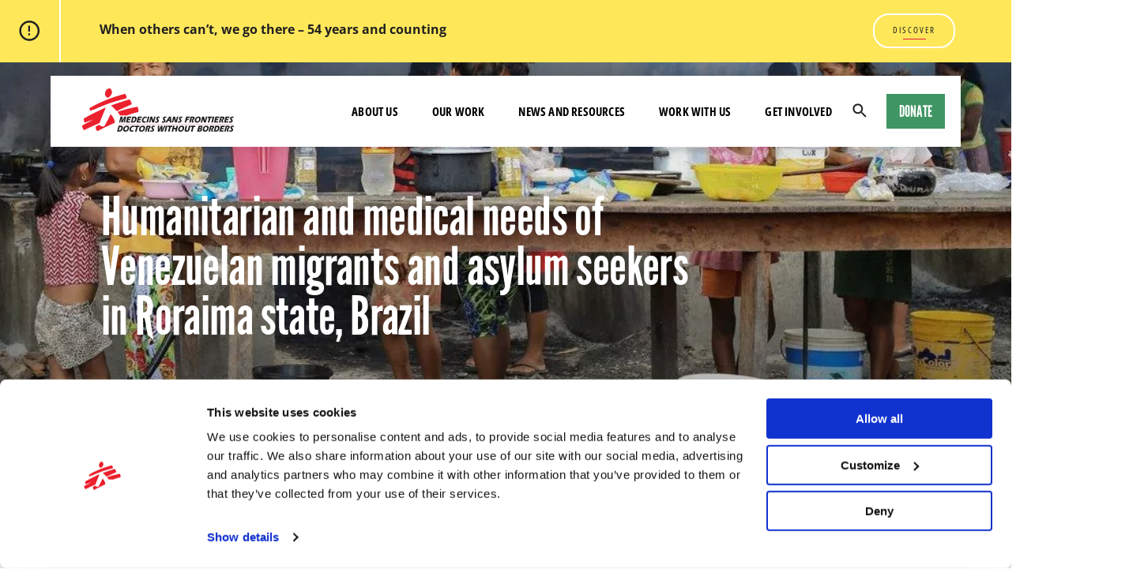

--- FILE ---
content_type: text/html; charset=UTF-8
request_url: https://www.msf.org.za/news-and-resources/videos-and-photos/humanitarian-and-medical-needs-venezuelan-migrants-and-asylum
body_size: 113704
content:
<!DOCTYPE html>
<html lang="en" dir="ltr" prefix="og: https://ogp.me/ns#">
  <!-- MSF -->
  <head>
    <script>
      window.dataLayer = window.dataLayer || [];
      function gtag() {
        dataLayer.push(arguments);
      }
      gtag('consent', 'default', {
        ad_storage: 'denied',
        analytics_storage: 'denied',
        ad_user_data: 'denied',
        ad_personalization: 'denied',
        functionality_storage: 'denied',
        personalization_storage: 'denied',
        security_storage: 'granted'
      });
    </script>

    <meta charset="utf-8" />
<script type="text/javascript" id="Cookiebot" src="https://consent.cookiebot.com/uc.js" data-cbid="5f5e53ba-87de-4405-9657-e911576a9af3" data-blockingmode="auto" async="async"></script>
<style>/* @see https://github.com/aFarkas/lazysizes#broken-image-symbol */.js img.lazyload:not([src]) { visibility: hidden; }/* @see https://github.com/aFarkas/lazysizes#automatically-setting-the-sizes-attribute */.js img.lazyloaded[data-sizes=auto] { display: block; width: 100%; }/* Transition effect. */.js .lazyload, .js .lazyloading { opacity: 0; }.js .lazyloaded { opacity: 1; -webkit-transition: opacity 2000ms; transition: opacity 2000ms; }</style>
<script type="text/plain" data-cookieconsent="statistics">var _paq = _paq || [];(function(){var u=(("https:" == document.location.protocol) ? "https://stats.annertech.com/" : "http://stats.annertech.com/");_paq.push(["setSiteId", "81"]);_paq.push(["setTrackerUrl", u+"matomo.php"]);_paq.push(["setDoNotTrack", 1]);if (!window.matomo_search_results_active) {_paq.push(["trackPageView"]);}_paq.push(["setIgnoreClasses", ["no-tracking","colorbox"]]);_paq.push(["enableLinkTracking"]);var d=document,g=d.createElement("script"),s=d.getElementsByTagName("script")[0];g.type="text/javascript";g.defer=true;g.async=true;g.src=u+"matomo.js";s.parentNode.insertBefore(g,s);})();</script>
<meta name="description" content="MSF head of mission in Roraima Michel Perelmanz" />
<link rel="canonical" href="https://www.msf.org.za/news-and-resources/videos-and-photos/humanitarian-and-medical-needs-venezuelan-migrants-and-asylum" />
<meta name="referrer" content="origin" />
<meta property="og:site_name" content="MSF Southern Africa" />
<meta property="og:type" content="article" />
<meta property="og:title" content="Humanitarian and medical needs of Venezuelan migrants and asylum seekers in Roraima state, Brazil | MSF" />
<meta property="og:description" content="MSF head of mission in Roraima Michel Perelmanz" />
<meta property="og:image" content="https://www.msf.org.za/sites/default/files/styles/hero_desktop/public/brazil_refugees_msf280232_1.jpg?itok=RZdwI4qd" />
<meta name="twitter:card" content="summary_large_image" />
<meta name="twitter:description" content="MSF head of mission in Roraima Michel Perelmanz" />
<meta name="twitter:site" content="@MSF_southafrica" />
<meta name="twitter:title" content="Humanitarian and medical needs of Venezuelan migrants and asylum seekers in Roraima state, Brazil | MSF" />
<meta name="twitter:site:id" content="2195671183" />
<meta name="twitter:creator" content="@MSF_southafrica" />
<meta name="twitter:image" content="https://www.msf.org.za/sites/default/files/styles/hero_desktop/public/brazil_refugees_msf280232_1.jpg?itok=RZdwI4qd" />
<script src="https://cdn.popt.in/pixel.js?id=69676780a684f" async="true" id="pixel-script-poptin" type="text/plain" data-cookieconsent="marketing"></script>
<meta name="Generator" content="Drupal 10 (https://www.drupal.org)" />
<meta name="MobileOptimized" content="width" />
<meta name="HandheldFriendly" content="true" />
<meta name="viewport" content="width=device-width, initial-scale=1.0" />
<script type="application/ld+json">{
    "@context": "https://schema.org",
    "@graph": [
        {
            "@type": "Article",
            "@id": "https://www.msf.org.za/news-and-resources/videos-and-photos/humanitarian-and-medical-needs-venezuelan-migrants-and-asylum",
            "headline": "Humanitarian and medical needs of Venezuelan migrants and asylum seekers in Roraima state, Brazil",
            "name": "Humanitarian and medical needs of Venezuelan migrants and asylum seekers in Roraima state, Brazil",
            "description": "MSF head of mission in Roraima Michel Perelmanz ",
            "image": {
                "@type": "ImageObject",
                "url": "https://www.msf.org.za/sites/default/files/styles/large/public/brazil_venezuela_migrants_msf280224_2.jpg?itok=7MOOqTHL",
                "width": "480",
                "height": "320"
            },
            "datePublished": "2019-08-16T02:00:00+0200",
            "dateModified": "2019-08-23T08:28:26+0200",
            "hasPart": {
                "@type": "SiteNavigationElement",
                "cssSelector": ".tags"
            },
            "author": {
                "@type": "MedicalOrganization",
                "@id": "https://www.msf.org.za",
                "name": "MSF Southern Africa",
                "url": "https://www.msf.org.za",
                "logo": {
                    "@type": "ImageObject",
                    "representativeOfPage": "False",
                    "url": "https://www.msf.org.za/themes/custom/msf_theme/ms-icon-310x310.png",
                    "width": "310",
                    "height": "310"
                }
            },
            "publisher": {
                "@type": "MedicalOrganization",
                "@id": "https://www.msf.org.za",
                "name": "MSF Southern Africa",
                "url": "https://www.msf.org.za",
                "logo": {
                    "@type": "ImageObject",
                    "representativeOfPage": "False",
                    "url": "https://www.msf.org.za/themes/custom/msf_theme/ms-icon-310x310.png",
                    "width": "310",
                    "height": "310"
                }
            },
            "mainEntityOfPage": "https://www.msf.org.za/news-and-resources/videos-and-photos/humanitarian-and-medical-needs-venezuelan-migrants-and-asylum"
        },
        {
            "@type": "MedicalOrganization",
            "@id": "https://www.msf.org.za",
            "description": "Médecins Sans Frontières (MSF) is an international, independent, medical humanitarian organisation.",
            "name": "MSF Southern Africa",
            "url": "https://www.msf.org.za",
            "telephone": "+27114034440",
            "contactPoint": {
                "@type": "ContactPoint",
                "telephone": "+27114034440",
                "email": "office-joburg@joburg.msf.org",
                "faxnumber": "+27114034443",
                "url": "https://www.msf.org.za"
            },
            "image": {
                "@type": "ImageObject",
                "representativeOfPage": "False",
                "url": "https://www.msf.org.za/themes/custom/msf_theme/ms-icon-310x310.png",
                "width": "310",
                "height": "310"
            },
            "logo": {
                "@type": "ImageObject",
                "url": "https://www.msf.org.za/themes/custom/msf_theme/ms-icon-310x310.png",
                "width": "310",
                "height": "310"
            },
            "address": {
                "@type": "PostalAddress",
                "streetAddress": [
                    "9th Floor",
                    "70 Fox Street",
                    "Marshalltown"
                ],
                "addressLocality": "Johannesburg",
                "addressRegion": "Gauteng",
                "postalCode": "2001",
                "addressCountry": "ZA"
            },
            "geo": {
                "@type": "GeoCoordinates",
                "latitude": "-26.206727142804787",
                "longitude": "28.03879620502173"
            }
        },
        {
            "@type": "WebPage",
            "@id": "https://www.msf.org.za/news-and-resources/videos-and-photos/humanitarian-and-medical-needs-venezuelan-migrants-and-asylum",
            "breadcrumb": {
                "@type": "BreadcrumbList",
                "itemListElement": [
                    {
                        "@type": "ListItem",
                        "position": 1,
                        "name": "Home",
                        "item": "https://www.msf.org.za/"
                    },
                    {
                        "@type": "ListItem",
                        "position": 2,
                        "name": "News and Resources",
                        "item": "https://www.msf.org.za/news-and-resources"
                    },
                    {
                        "@type": "ListItem",
                        "position": 3,
                        "name": "News and Resources",
                        "item": "https://www.msf.org.za/news-and-resources"
                    },
                    {
                        "@type": "ListItem",
                        "position": 4,
                        "name": "videos and photos",
                        "item": "https://www.msf.org.za/news-and-resources/videos-and-photos"
                    }
                ]
            },
            "description": "MSF head of mission in Roraima Michel Perelmanz "
        },
        {
            "@type": "WebSite",
            "@id": "https://www.msf.org.za",
            "name": "MSF Southern Africa",
            "url": "https://www.msf.org.za",
            "publisher": {
                "@type": "MedicalOrganization",
                "name": "MSF Southern Africa",
                "url": "https://www.msf.org.za",
                "logo": {
                    "@type": "ImageObject",
                    "representativeOfPage": "True",
                    "url": "https://www.msf.org.za/themes/custom/msf_theme/ms-icon-310x310.png",
                    "width": "310",
                    "height": "310"
                }
            }
        }
    ]
}</script>
<link rel="icon" href="/themes/custom/msf_theme/favicon.ico" type="image/vnd.microsoft.icon" />
<link rel="alternate" hreflang="en-za" href="https://www.msf.org.za/news-and-resources/videos-and-photos/humanitarian-and-medical-needs-venezuelan-migrants-and-asylum" />

    <title>Humanitarian and medical needs of Venezuelan migrants and asylum seekers in Roraima state, Brazil | MSF</title>
    <meta name="viewport" content="width=device-width, initial-scale=1, maximum-scale=1, user-scalable=0">
    <meta name="robots" content="max-snippet:160, max-image-preview:large, max-video-preview:-1">
    <link rel="stylesheet" media="all" href="/sites/default/files/css/css_wm9lWmJ8hJDKCeyLO9W2XHN3kpbyNQVjljnJrPXZtIs.css?delta=0&amp;language=en&amp;theme=msf_theme&amp;include=[base64]" />
<link rel="stylesheet" media="all" href="/sites/default/files/css/css_DCmB4iAkM8jX9b1LWU_9vnIQIQcenbF_ytFChP4X62U.css?delta=1&amp;language=en&amp;theme=msf_theme&amp;include=[base64]" />

    <script src="/themes/custom/msf_theme/dist/vendor/modernizr.min.js"></script>
    <script type="application/json" data-drupal-selector="drupal-settings-json">{"path":{"baseUrl":"\/","pathPrefix":"","currentPath":"node\/50803","currentPathIsAdmin":false,"isFront":false,"currentLanguage":"en"},"pluralDelimiter":"\u0003","suppressDeprecationErrors":true,"gtag":{"tagId":"","consentMode":true,"otherIds":[],"events":[],"additionalConfigInfo":[]},"ajaxPageState":{"libraries":"[base64]","theme":"msf_theme","theme_token":null},"ajaxTrustedUrl":{"form_action_p_pvdeGsVG5zNF_XLGPTvYSKCf43t8qZYSwcfZl2uzM":true},"gtm":{"tagId":null,"settings":{"data_layer":"dataLayer","include_classes":false,"allowlist_classes":"","blocklist_classes":"","include_environment":false,"environment_id":"","environment_token":""},"tagIds":["GTM-NKK7RF"]},"carryquery":{"js":true,"keys":["utm_source","utm_medium","cpc_ad","utm_campaign","utm_id","utm_term","utm_content"]},"lazy":{"lazysizes":{"lazyClass":"lazyload","loadedClass":"lazyloaded","loadingClass":"lazyloading","preloadClass":"lazypreload","errorClass":"lazyerror","autosizesClass":"lazyautosizes","srcAttr":"data-src","srcsetAttr":"data-srcset","sizesAttr":"data-sizes","minSize":40,"customMedia":[],"init":true,"expFactor":1.5,"hFac":0.80000000000000004,"loadMode":2,"loadHidden":true,"ricTimeout":0,"throttleDelay":125,"plugins":[]},"placeholderSrc":"data:image\/gif;base64,R0lGODlhAQABAAAAACH5BAEKAAEALAAAAAABAAEAAAICTAEAOw==","preferNative":true,"minified":true,"libraryPath":"\/libraries\/lazysizes"},"matomo":{"disableCookies":false,"trackMailto":true},"number_format":{"thousands":",","decimal":"."},"data":{"extlink":{"extTarget":true,"extTargetAppendNewWindowLabel":"(opens in a new window)","extTargetNoOverride":false,"extNofollow":false,"extTitleNoOverride":false,"extNoreferrer":false,"extFollowNoOverride":false,"extClass":"0","extLabel":"(link is external)","extImgClass":false,"extSubdomains":false,"extExclude":"","extInclude":"","extCssExclude":".no-extlink","extCssInclude":"","extCssExplicit":"","extAlert":false,"extAlertText":"This link will take you to an external web site. We are not responsible for their content.","extHideIcons":false,"mailtoClass":"0","telClass":"","mailtoLabel":"(link sends email)","telLabel":"(link is a phone number)","extUseFontAwesome":false,"extIconPlacement":"append","extPreventOrphan":false,"extFaLinkClasses":"fa fa-external-link","extFaMailtoClasses":"fa fa-envelope-o","extAdditionalLinkClasses":"","extAdditionalMailtoClasses":"","extAdditionalTelClasses":"","extFaTelClasses":"fa fa-phone","whitelistedDomains":null,"extExcludeNoreferrer":""}},"cookiebot":{"message_placeholder_cookieconsent_optout_marketing_show":false,"message_placeholder_cookieconsent_optout_marketing":"\u003Cdiv class=\u0022cookiebot cookieconsent-optout-marketing\u0022\u003E\n\t\u003Cdiv class=\u0022cookieconsent-optout-marketing__inner\u0022\u003E\n\t\t\u003Cp\u003EPlease \u003Ca class=\u0022cookieconsent-optout-marketing__cookiebot-renew\u0022 href=\u0022!cookiebot_renew\u0022\u003Eaccept marketing-cookies\u003C\/a\u003E to view this embedded content from \u003Ca class=\u0022cookieconsent-optout-marketing__from-src-url\u0022 href=\u0022!cookiebot_from_src_url\u0022 target=\u0022_blank\u0022\u003E!cookiebot_from_src_url\u003C\/a\u003E\u003C\/p\u003E\n\n\t\u003C\/div\u003E\n\u003C\/div\u003E\n"},"user":{"uid":0,"permissionsHash":"df43202a8752a1966c8c9292b8876419f8eecc45cc70bcaba2056f519c2686ac"}}</script>
<script src="/core/assets/vendor/jquery/jquery.min.js?v=3.7.1" data-cookieconsent="ignore"></script>
<script src="/core/misc/drupalSettingsLoader.js?v=10.5.6" data-cookieconsent="ignore"></script>
<script src="/core/misc/drupal.js?v=10.5.6" data-cookieconsent="ignore"></script>
<script src="/core/misc/drupal.init.js?v=10.5.6" data-cookieconsent="ignore"></script>
<script src="/modules/contrib/google_tag/js/gtag.js?t863xw"></script>
<script src="/modules/contrib/google_tag/js/gtm.js?t863xw"></script>
<script src="/sites/default/files/js/js_vv-Fg_BJabZxwJ5az7jlpMhJKg6VAnQo5uTps6VKbfE.js?scope=header&amp;delta=6&amp;language=en&amp;theme=msf_theme&amp;include=[base64]"></script>


    <link rel="preload" href="/themes/custom/msf_theme/dist/fonts/leaguegothic-regular-webfont.woff2" as="font" type="font/woff2" crossorigin="anonymous">
    <link rel="preload" href="/themes/custom/msf_theme/dist/fonts/leaguegothic-regular-webfont.woff" as="font" type="font/woff" crossorigin="anonymous">

    <link rel="apple-touch-icon" sizes="57x57" href="/themes/custom/msf_theme/apple-icon-57x57.png">
    <link rel="apple-touch-icon" sizes="60x60" href="/themes/custom/msf_theme/apple-icon-60x60.png">
    <link rel="apple-touch-icon" sizes="72x72" href="/themes/custom/msf_theme/apple-icon-72x72.png">
    <link rel="apple-touch-icon" sizes="76x76" href="/themes/custom/msf_theme/apple-icon-76x76.png">
    <link rel="apple-touch-icon" sizes="114x114" href="/themes/custom/msf_theme/apple-icon-114x114.png">
    <link rel="apple-touch-icon" sizes="120x120" href="/themes/custom/msf_theme/apple-icon-120x120.png">
    <link rel="apple-touch-icon" sizes="144x144" href="/themes/custom/msf_theme/apple-icon-144x144.png">
    <link rel="apple-touch-icon" sizes="152x152" href="/themes/custom/msf_theme/apple-icon-152x152.png">
    <link rel="apple-touch-icon" sizes="180x180" href="/themes/custom/msf_theme/apple-icon-180x180.png">
    <link rel="icon" type="image/png" sizes="192x192"  href="/themes/custom/msf_theme/android-icon-192x192.png">
    <link rel="icon" type="image/png" sizes="32x32" href="/themes/custom/msf_theme/favicon-32x32.png">
    <link rel="icon" type="image/png" sizes="96x96" href="/themes/custom/msf_theme/favicon-96x96.png">
    <link rel="icon" type="image/png" sizes="16x16" href="/themes/custom/msf_theme/favicon-16x16.png">
    <link rel="manifest" href="/themes/custom/msf_theme/manifest.json">

    <meta name="msapplication-TileColor" content="#ffffff">
    <meta name="msapplication-TileImage" content="/themes/custom/msf_theme/ms-icon-144x144.png">
    <meta name="theme-color" content="#ffffff">

  </head>
  <body class="global-urgent-red alias--news-and-resources-videos-and-photos-humanitarian-and-medical-needs-venezuelan-migrants-and-asylum path-node page-node-type-article">
        <a href="#main-content" class="visually-hidden focusable">
      Skip to main content
    </a>
    <noscript><iframe src="https://www.googletagmanager.com/ns.html?id=GTM-NKK7RF"
                  height="0" width="0" style="display:none;visibility:hidden"></iframe></noscript>

    
      

                                        

                                                          







  
    
      


  


<section class="banner component global-urgent js-component [ relative z-1 mx-auto w-8/10 bg-yellow ] [ md:flex md:w-18/20 ] [ lg:-mt-44 ]">
  <a class="global-urgent__content-link" href="https://go.wegothere.co.za/donate" title="When others can’t, we go there – 54 years and counting">
      <span class="global-urgent__icon [ absolute  pin-r inline-flex justify-center items-center bg-yellow w-40 h-40 ] [ md:static md:w-58 md:h-auto ] [ lg:w-80 ]">
              <span class="icon icon-alert ">
        <svg aria-hidden="true" role="img" xmlns="http://www.w3.org/2000/svg" viewBox="0 0 20 20">
  <path fill-rule="evenodd" d="M9.8 17.315c2.099 0 3.905-.757 5.42-2.27 1.513-1.515 2.27-3.321 2.27-5.42 0-2.099-.757-3.905-2.27-5.42-1.515-1.513-3.321-2.27-5.42-2.27-2.099 0-3.905.757-5.42 2.27-1.513 1.515-2.27 3.321-2.27 5.42 0 2.099.757 3.905 2.27 5.42 1.515 1.513 3.321 2.27 5.42 2.27zm0-17.19c2.617 0 4.854.93 6.712 2.788C18.371 4.77 19.3 7.008 19.3 9.625s-.93 4.854-2.788 6.712c-1.858 1.859-4.095 2.788-6.712 2.788s-4.854-.93-6.712-2.788C1.229 14.48.3 12.242.3 9.625s.93-4.854 2.788-6.712C4.946 1.054 7.183.125 9.8.125zm-1.188 4.75h1.782v5.429H8.613V4.875zm0 7.125h1.782v1.81H8.613V12z"/>
</svg>
      </span>
    
    </span>
    <div class="global-urgent__container [ pt-24 pb-24 px-20 ] [ md:inline-flex md:items-center md:overflow-hidden md:pl-17 md:pr-1/18 md:py-5 ] [ lg:py-15 lg:pl-40 lg:pr-62 ]">
      <div class="global-urgent__content [ w-full ] [ md:inline-flex md:items-center md:justify-between md:overflow-hidden ]">
        <div class="global-urgent__description [ font-open-sans text-12 leading-18 ] [ md:hidden md:mt-1 md:truncate ] [ lg:text-16 lg:leading-23 lg:-mt-4 ]">
            When others can’t, we go there – 54 years and counting
          </div>
          <div class="global-urgent__description [ hidden font-open-sans text-12 leading-18 ] [ md:block md:mt-1 md:truncate ] [ lg:text-16 lg:leading-23 lg:-mt-4 ]">
            When others can’t, we go there – 54 years and counting
          </div>        <div class="cta cta--underline [ inline-flex items-center ] [ font-open-sans-condensed text-black text-10 leading-15 tracking-wide uppercase no-underline ] [ lg:text-12 lg:leading-22 ] global-urgent__cta [ inline-block uppercase text-red mt-20 ] [ md:ml-7 md:mt-0 ] [ lg:ml-15 ]">
            Discover
          </div>      </div>
    </div>
  </a>
  </section>

  
  <header class="navigation js-nav [ pin-t pin -l block z-13 ] [ w-full ]">
    <div class="navigation__overlay [ fixed pin w-full h-full z-7 ] [ bg-grey-darkest ]" role="complementary"></div>

                                                              
    
    

<div class="navigation__container container">
  <div class="navigation__primary [ relative z-9 flex flex-row items-center justify-between ] [ md:justify-end md:m-0 ] [ lg:mt-22 lg:ml-1/20 lg:mr-1/20 ] [ pl-20 pr-20 ] [ pin-t pin-x ] [ bg-white ]">

    <button class="navigation__burger [ relative w-24 h-24 p-0 ] [ md:hidden ]">
      <span class="[ absolute pin-l overflow-hidden w-full ]">Menu</span>
    </button><!-- /.navigation__burger -->
          <a href="/" rel="home" class="navigation__logo [ inline-block ]">
      <span aria-hidden="true">
                        <span class="icon icon-logo-en navigation__logo__icon logo--">
        <svg xmlns="http://www.w3.org/2000/svg" viewBox="0 0 400 114.1">
<title>MSF - Medecins Sans Frontieres, Doctors without borders logo</title>
<path fill="#eb212e" d="M40.8,97.9c1.1-0.7,3.6-2,3.9-2.2c0.5-0.3,0.8-0.2,0.8-0.1c0.1,0.6,0,1.7,0.8,2c0.2,0.1,0.7-0.2,0.8,0
	c0.3,0.4,0.3,0.3,0.3,0.4c0.1,0.1,0.4,0.1,0.5,0.1c0.2,0.2,0,0.4,0.1,0.5c0.2,0.2,0.5-0.1,0.7-0.1c0.3,0.1,0.4,0.4,0.3,0.7
	c-0.1,0.4,0.1,0.7,0.8,0.2c0.3-0.3,0.3-0.1,0.6-0.3c0.2-0.1,0.4-0.1,0.6,0c0.1,0.1,0.3,0.3,0.5,0.4c0.3,0.1,0.5,0,0.7,0.1
	c0.2,0.1,0.3,0.5,0.5,0.5c0.2,0,0.4-0.4,0.5-0.2c0.4,0.4-0.3,1,0.2,1.1c0.3,0.1,0.4-0.1,0.6-0.2c0.2,0,0.3-0.3,0.5-0.3
	c0.2,0,0.3,0.2,0.5,0.1c0.2-0.1,0.3-0.2,0.5-0.3c0.3-0.1,0.5-0.1,0.7-0.2c0.2-0.1,0-0.5,0.6-0.4c0.5,0.1-0.1,0.6,0.2,0.8
	c0.2,0.2,0.6,0,0.8,0c0.3-0.1,0.6-0.5,0.7-0.7c0.1-0.3,0.6-1.3,0.7-1.5c0.2-0.3,0.6-1.3,0.9-1.7c0.2-0.4,1.2-1.9,1.3-2.1
	c0.1-0.2,0.4-0.6,0.5-0.7c0.1-0.2,0.3-0.8,0.5-1.2c0.2-0.5,0.9-1.4,0.9-1.6c0.1-0.2,0.6-1.3,0.7-1.7c0.2-0.4,0.8-1.2,0.9-1.6
	c0.1-0.4,0.6-1.2,0.6-1.2l0.4-0.7c0,0,0.1-0.3,0.4-0.8c0.2-0.4,0.8-1.4,1-1.7c0.2-0.3,0.7-1,0.7-1l0.4-0.9l0.3-0.7
	c0,0,0.2-0.8,0.4-1c0.1-0.2,0.5-0.7,0.7-1c0.1-0.3,0.5-1.5,0.7-1.8c0.2-0.4,1-1.9,1.1-2.2c0.1-0.3,1-1.9,1.1-2.2
	c0.1-0.3,0.1-0.8,0.2-1c0.1-0.2,0.5-0.7,0.5-0.9c0.1-0.1,0.7-1.6,0.7-1.8c0.1-0.2,0.1-0.6,0.4-0.6c0.2,0,0.4,0.3,0.6,0.5
	c0.2,0.3,0.5,0.2,0.7,0.4c0.2,0.2,0.9,0.9,0.9,1.1c0,0.1,0.4,0.1,0.5,0.3c0.1,0.1,0.1,0.4,0.3,0.5c0.1,0.1,0.7,0.5,0.8,0.7
	c0.1,0.2,0.3,0.5,0.4,0.7c0.1,0.1,0.8,0.5,0.9,0.7c0.1,0.2,1.1,1.4,1.2,1.6c0.1,0.2,0.2,0.6,0.3,0.7c0.1,0.1,0.4,0.4,0.5,0.5
	c0,0.1,0.1,0.7,0.1,0.8c0.1,0.1,0.5,0.3,0.6,0.5c0.1,0.1,0.2,0.7,0.3,0.8c0.1,0.1,0.3,0.2,0.3,0.3c0.1,0.1,0.1,0.8,0.2,0.9
	c0.1,0.1,0.4,0.6,0.5,0.8c0.1,0.2,0.4,0.6,0.4,0.7c0.1,0.1,0.1,0.7,0.1,0.9c0.1,0.2,0.3,0.7,0.4,0.8c0,0.1,0.1,0.5,0.1,0.5l0.2,0.6
	c0,0,0.3,0.6,0.3,0.8c0,0.2,0.1,0.4,0.1,0.6c0,0.1,0.3,0.5,0.3,0.7c0,0.1,0.3,0.8,0.3,0.8s-0.1,0.6,0,0.7c0.1,0.1,0.3,0.6,0.3,0.7
	c0,0.1-0.1,0.5-0.1,0.5l0.1,0.2c0,0-0.1,0.3,0,0.4c0.1,0.1-0.1,0.4,0,0.5c0.1,0.1,0.3,0.7,0.3,0.7c-0.2,0.2-12.5,5.9-17.8,8.4
	C60.9,102,45.1,110,43.4,111c-1.7,1-2.8,1.5-3.2,1.3c-0.9-0.5-2.5-1.8-3.5-4.7c-0.9-2.4-0.9-4.5-0.8-5.5c0.1-0.8,0-1.4,1.2-2.1
	C37.5,99.8,39.7,98.5,40.8,97.9"/>
<path fill="#eb212e" d="M18.8,54.1c0.1,0.1,0.3,0.1,0.5,0.2c0.1,0,0.3,0.2,0.4,0.2c0.1,0,0.3,0,0.4,0c0.2,0.1,0.2,0.3,0.3,0.5
	c0.1,0.2,0.2,0.5,0.4,0.5c0.2,0.1,0.4,0,0.5,0.2c0.1,0.2-0.1,0.5,0.1,0.7c0.3,0.6,0,2.2,0.3,2.3c0.3,0.1,1.2-0.2,1.5-0.4
	c0.3-0.3,0.8-0.8,1-0.9c0.5-0.2,1.4-0.7,1.8-0.8c0.4-0.1,0.6-0.8,1.1-0.8c0.4,0,0.3-0.4,0.6-0.5c0.3-0.1,0.9-0.4,1-0.2
	c0.1,0.1,0.2,0.3,0.5,0.4c0.3,0.1,0.7,0,0.7,0.3c0.1,0.5,0.9,0.1,0.9,0.1s1-0.6,1.4-0.8c0.4-0.2,1.5-0.8,1.5-0.8s0.9-0.5,1.2-0.6
	c13.3-6.4,23.9-9.9,33.5-13.7c15-5.8,41.1-12.5,46-13.7c0.5-0.1,1.7-0.3,1.8-0.4c0.1-0.1,0.4-0.1,0.5-0.6c0.1-0.5-0.2-1.1-0.2-1.4
	s0.5-1.2,0.6-1.6c0.1-0.4-0.4-0.5-0.4-0.5s0.1-0.5-0.1-0.9c-0.1-0.4-0.8-0.7-0.9-1c-0.1-0.3,0-1.2-0.1-1.5c-0.1-0.3-0.5-0.5-0.5-0.5
	s0.1-0.2,0-0.4c-0.1-0.3-0.4-0.2-0.4-0.2s0.1-0.6,0.1-0.8c0-0.2-0.4-0.4-0.4-0.4s-0.4-0.2-0.4-0.5c0-0.2-0.1-0.4-0.2-0.5
	c-0.2-0.1-0.7-0.1-0.9-0.2c-0.2-0.1-0.6-0.2-0.9-0.1c-0.3,0.1-0.4,0.3-1.2,0.5c-0.8,0.2-1.2,0-1.5,0.1c-0.4,0.1-0.8,0.3-1.2,0.4
	c-4,1-22.5,6.4-36.1,11.5c-12.7,4.8-27.7,11.6-37,16.4c-7,3.6-10.7,5.7-12.2,6.7c-0.8,0.5-1.7,1.1-1.8,1.3c-0.2,0.4-0.5,0.9-0.9,1
	c-0.6,0.1-0.5,0.4-0.7,0.4c-0.2,0.1-0.4,0.3-0.6,0.4C18.7,53.8,18.8,54,18.8,54.1"/>
<path fill="#eb212e" d="M76.3,45.9c-0.6-0.4-0.4-0.7,0.3-1C81,43,92.2,39,98.6,37c5.4-1.7,20.5-6.6,24.7-7.8c1-0.3,1.4-0.3,1.9,0.2
	c1.1,1.2,2.2,2.8,3.3,4.8c1,1.9,1.8,4.6,2.1,6.2c0.2,1.2-0.3,1.5-1,1.8c-4.7,2.1-16.1,7.1-20.9,9.4c-4.7,2.2-13.2,6.3-16.1,7.8
	c-1.2,0.6-1,0.9-1.8-0.1c-0.2-0.3-0.7-0.9-0.8-1.1c-0.1-0.2-1.7-1.6-1.9-1.8c-0.2-0.2-1.1-1.2-1.3-1.4c-0.2-0.2-1-1.2-1.2-1.4
	c-0.2-0.1-0.6-0.3-0.8-0.5c-0.2-0.2-0.5-0.5-0.7-0.7c-0.2-0.1-0.6-0.5-0.6-0.5l-0.5-0.5l-0.5-0.5c0,0-0.4-0.5-0.7-0.7
	c-0.3-0.1-0.7-0.6-0.8-0.8c-0.1-0.2-1.1-1.4-1.5-1.7c-0.5-0.3-1.6-1-1.9-1.2C77.2,46.4,76.8,46.2,76.3,45.9"/>
<path fill="#eb212e" d="M93.3,62.1c-0.5-0.5,0.1-0.5,0.7-0.7c1.9-0.7,13.5-4.4,23.6-7c10.1-2.6,24.6-5.7,26.8-6.1
	c0.9-0.2,1.3,0,1.7,0.7c0.5,0.9,1.6,3.7,2.1,6c0.5,2.9,0,5.9-0.2,6.6c-0.2,0.6-1,0.6-3,1.2c-1.2,0.3-6.2,1.6-8.2,2.2
	c-2.4,0.7-8.6,2.5-11,3.3c-2.9,1-6.6,2.6-6.6,2.6l-20,0c0,0-0.3-1.3-0.5-1.5c-0.2-0.1-0.5-0.8-0.7-0.9c-0.2-0.2-0.4-0.8-0.4-0.8
	s-0.2-0.7-0.4-0.8c-0.2-0.1-0.6-1.1-0.8-1.3c-0.2-0.1-0.6-0.6-0.8-0.9c-0.2-0.2-0.3-0.5-0.6-0.8c-0.3-0.2-0.7-0.7-0.9-0.8
	C93.9,62.9,93.7,62.6,93.3,62.1"/>
<path fill="#eb212e" d="M69.1,23.6c-0.6,0-1.1,0-1.2-0.2c-0.1-0.1,0-0.3-0.1-0.4c-0.1-0.1-0.4-0.1-0.5,0c-0.1,0.1-0.1,0.1-0.3,0.1
	c-0.2,0.1-1-0.2-1.2-0.1c-0.3,0.1-0.8,0.1-1,0c-0.2-0.1-0.2-0.6-0.6-0.8c-0.2-0.1-0.7-0.4-0.9-0.7c-0.2-0.3-0.6-0.8-0.7-1
	c-0.1-0.2-0.3-0.6-0.3-0.8s-0.2-0.6-0.4-0.7c-0.1-0.1-0.3-0.3-0.4-0.4c-0.1-0.1-0.2-0.5-0.3-0.7c-0.1-0.1-0.2-0.3-0.3-0.4
	c-0.1-0.1-0.1-0.3-0.1-0.5c-0.1-0.2-0.3-0.4-0.3-0.6c0-0.2-0.1-1.2-0.1-2c0-0.8,0-1.5,0.1-1.8c0.1-0.3,0.2-0.6,0.3-1
	c0.1-0.3,0.5-1.4,0.6-1.9c0.1-0.5,0.4-1.5,0.5-1.8c0.1-0.3,0.5-1.2,0.7-1.5c0.2-0.3,0.8-1.3,1.1-1.6c0.3-0.3,1.5-1.6,1.8-1.8
	c0.3-0.2,1-0.7,1.2-0.9c0.1-0.1,1-0.7,1.3-0.9c0.2-0.1,0.5-0.1,0.5-0.1l0.3-0.3c0,0,0.2-0.2,0.3-0.3c0.2-0.1,0.5-0.1,0.5-0.1
	s0.4-0.3,0.9-0.2c0.2,0,0.3-0.3,0.5-0.4c0.2,0,0.8-0.1,0.9,0c0.1,0.1,0.2,0.2,0.6,0.3c0.4,0.1,0.7,0,0.8,0c0.2,0,0.4,0.3,0.5,0.3
	c0.1,0,1.8,1.5,2,1.9c0.1,0.1,0.1,0.4,0.1,0.4c0.1,0.1,0.3,0.3,0.4,0.7c0.1,0.3,0.4,0.4,0.4,0.9c0,0.3,0.5,0.5,0.7,1.1
	c0,0.1,0.1,0.7,0.1,0.8c0,0.1,0.2,0.1,0.2,0.3c0.1,0.2,0.1,0.5,0.1,0.7c0,0.2,0.4,1.2,0.4,1.7c0,0.6-0.2,1.2-0.3,1.6s0,1.2-0.1,1.6
	c-0.1,0.3-0.3,1.1-0.4,1.4c0,0.2-0.7,1.9-0.8,2.1c-0.1,0.2-0.5,0.9-0.7,1.2c-0.2,0.2-1.5,2.1-1.8,2.4c-0.2,0.2-0.9,0.7-1,0.9
	c-0.2,0.3-0.3,0.5-0.5,0.8c-0.3,0.4-0.6,0.1-0.8,0.4c-0.2,0.4-0.7,0.5-0.8,0.8c-0.1,0.4-0.4,0.7-0.6,0.8
	C70.2,23.4,69.5,23.6,69.1,23.6"/>
<path fill="#eb212e" d="M29.3,82.1c0,0-5.8,2-8.2,2.8c-2.2,0.8-4.6,1.6-6.3,2.3c-2,0.8-5.5,2.2-6.3,2.5c-1.3,0.5-1.9,0.2-2.2-0.6
	c-0.4-0.8-1.2-2.4-1.7-4.3C4.2,83,4,81.4,4,80.8c0-0.6,0.5-1.6,1.2-2c0.7-0.4,2.4-1.4,3.8-2.2c2.6-1.5,11.6-6.3,16.9-9
	c5.7-2.9,14.6-7.3,19.4-9.6c4.8-2.4,12.7-6.1,13.6-6.5c0.9-0.4,2-0.9,2.4-0.9c0.5,0,0.3,0.2,0.3,0.4c0,0.2-0.2,0.3-0.2,0.6
	c-0.1,0.4,0,0.8-0.1,1.1c-0.1,0.4-0.4,0.7-0.5,0.9c-0.1,0.2-0.1,1.1-0.3,1.4c-0.2,0.3-1.1,1.9-1.3,2.7c-0.2,0.8-0.6,2-0.8,2.3
	c-0.2,0.3-0.7,1.4-0.8,1.8c-0.1,0.4-0.4,1.2-0.6,1.6c-0.1,0.4-0.8,1.7-0.9,1.9c-0.1,0.2-0.6,1.8-0.7,2.1c-0.1,0.2-0.6,0.9-0.6,0.9
	l-0.2,1c0,0-0.7,0.9-0.7,1.1c0,0.2-0.5,1.8-0.7,2.1c-0.2,0.4-1.4,2.9-1.6,3.8c-0.2,0.9-0.7,2.2-0.8,2.5c-0.1,0.3-0.8,1.4-0.9,1.7
	c-0.1,0.4-0.7,2.1-0.8,2.5c-0.2,0.4-0.7,1.4-0.7,1.7c0,0.4-0.4,1.1-0.7,1.8c-0.3,0.7-0.7,1.8-0.8,2.2c-0.2,0.4-0.4,0.7-0.5,0.9
	c-0.1,0.2-0.1,0.9-0.2,1.1c-0.1,0.2-0.2,0.5-0.2,0.5c-0.3,0.1-16.2,7-18.5,8.1c-2.3,1.1-18.4,8.7-19.4,9.2c-1,0.5-2.3,1.5-3.3,0.8
	c-1.3-0.9-2.5-2.7-3.3-4.3c-0.7-1.3-1.4-3.6-1.5-5.2c-0.1-2,0.7-2.4,3.7-4.1c1.5-0.9,13.1-7,16.8-8.9C21.6,86.1,29.3,82.1,29.3,82.1
	"/>
<path fill="#eb212e" d="M18.8,54.1c0.1,0.1,0.3,0.1,0.5,0.2c0.1,0,0.3,0.2,0.4,0.2c0.1,0,0.3,0,0.4,0c0.2,0.1,0.2,0.3,0.3,0.5
	c0.1,0.2,0.2,0.5,0.4,0.5c0.2,0.1,0.4,0,0.5,0.2c0.1,0.2-0.1,0.5,0.1,0.7c0.3,0.6,0,2.2,0.3,2.3c0.3,0.1,1.2-0.2,1.5-0.4
	c0.3-0.3,0.8-0.8,1-0.9c0.5-0.2,1.4-0.7,1.8-0.8c0.4-0.1,0.6-0.8,1.1-0.8c0.4,0,0.3-0.4,0.6-0.5c0.3-0.1,0.9-0.4,1-0.2
	c0.1,0.1,0.2,0.3,0.5,0.4c0.3,0.1,0.7,0,0.7,0.3c0.1,0.5,0.9,0.1,0.9,0.1s1-0.6,1.4-0.8c0.4-0.2,1.5-0.8,1.5-0.8s0.9-0.5,1.2-0.6
	c13.3-6.4,23.9-9.9,33.5-13.7c15-5.8,41.1-12.5,46-13.7c0.5-0.1,1.7-0.3,1.8-0.4c0.1-0.1,0.4-0.1,0.5-0.6c0.1-0.5-0.2-1.1-0.2-1.4
	s0.5-1.2,0.6-1.6c0.1-0.4-0.4-0.5-0.4-0.5s0.1-0.5-0.1-0.9c-0.1-0.4-0.8-0.7-0.9-1c-0.1-0.3,0-1.2-0.1-1.5c-0.1-0.3-0.5-0.5-0.5-0.5
	s0.1-0.2,0-0.4c-0.1-0.3-0.4-0.2-0.4-0.2s0.1-0.6,0.1-0.8c0-0.2-0.4-0.4-0.4-0.4s-0.4-0.2-0.4-0.5c0-0.2-0.1-0.4-0.2-0.5
	c-0.2-0.1-0.7-0.1-0.9-0.2c-0.2-0.1-0.6-0.2-0.9-0.1c-0.3,0.1-0.4,0.3-1.2,0.5c-0.8,0.2-1.2,0-1.5,0.1c-0.4,0.1-0.8,0.3-1.2,0.4
	c-4,1-22.5,6.4-36.1,11.5c-12.7,4.8-27.7,11.6-37,16.4c-7,3.6-10.7,5.7-12.2,6.7c-0.8,0.5-1.7,1.1-1.8,1.3c-0.2,0.4-0.5,0.9-0.9,1
	c-0.6,0.1-0.5,0.4-0.7,0.4c-0.2,0.1-0.4,0.3-0.6,0.4C18.7,53.8,18.8,54,18.8,54.1"/>
<path fill="#eb212e" d="M69.1,23.6c-0.6,0-1.1,0-1.2-0.2c-0.1-0.1,0-0.3-0.1-0.4c-0.1-0.1-0.4-0.1-0.5,0c-0.1,0.1-0.1,0.1-0.3,0.1
	c-0.2,0.1-1-0.2-1.2-0.1c-0.3,0.1-0.8,0.1-1,0c-0.2-0.1-0.2-0.6-0.6-0.8c-0.2-0.1-0.7-0.4-0.9-0.7c-0.2-0.3-0.6-0.8-0.7-1
	c-0.1-0.2-0.3-0.6-0.3-0.8s-0.2-0.6-0.4-0.7c-0.1-0.1-0.3-0.3-0.4-0.4c-0.1-0.1-0.2-0.5-0.3-0.7c-0.1-0.1-0.2-0.3-0.3-0.4
	c-0.1-0.1-0.1-0.3-0.1-0.5c-0.1-0.2-0.3-0.4-0.3-0.6c0-0.2-0.1-1.2-0.1-2c0-0.8,0-1.5,0.1-1.8c0.1-0.3,0.2-0.6,0.3-1
	c0.1-0.3,0.5-1.4,0.6-1.9c0.1-0.5,0.4-1.5,0.5-1.8c0.1-0.3,0.5-1.2,0.7-1.5c0.2-0.3,0.8-1.3,1.1-1.6c0.3-0.3,1.5-1.6,1.8-1.8
	c0.3-0.2,1-0.7,1.2-0.9c0.1-0.1,1-0.7,1.3-0.9c0.2-0.1,0.5-0.1,0.5-0.1l0.3-0.3c0,0,0.2-0.2,0.3-0.3c0.2-0.1,0.5-0.1,0.5-0.1
	s0.4-0.3,0.9-0.2c0.2,0,0.3-0.3,0.5-0.4c0.2,0,0.8-0.1,0.9,0c0.1,0.1,0.2,0.2,0.6,0.3c0.4,0.1,0.7,0,0.8,0c0.2,0,0.4,0.3,0.5,0.3
	c0.1,0,1.8,1.5,2,1.9c0.1,0.1,0.1,0.4,0.1,0.4c0.1,0.1,0.3,0.3,0.4,0.7c0.1,0.3,0.4,0.4,0.4,0.9c0,0.3,0.5,0.5,0.7,1.1
	c0,0.1,0.1,0.7,0.1,0.8c0,0.1,0.2,0.1,0.2,0.3c0.1,0.2,0.1,0.5,0.1,0.7c0,0.2,0.4,1.2,0.4,1.7c0,0.6-0.2,1.2-0.3,1.6s0,1.2-0.1,1.6
	c-0.1,0.3-0.3,1.1-0.4,1.4c0,0.2-0.7,1.9-0.8,2.1c-0.1,0.2-0.5,0.9-0.7,1.2c-0.2,0.2-1.5,2.1-1.8,2.4c-0.2,0.2-0.9,0.7-1,0.9
	c-0.2,0.3-0.3,0.5-0.5,0.8c-0.3,0.4-0.6,0.1-0.8,0.4c-0.2,0.4-0.7,0.5-0.8,0.8c-0.1,0.4-0.4,0.7-0.6,0.8
	C70.2,23.4,69.5,23.6,69.1,23.6"/>
<polyline fill="#eb212e" points="95.3,93.3 95.3,94 397.9,94 397.9,93.3 "/>
<polyline fill="#231F20" points="106.6,74.4 106.3,84.2 106.4,84.2 111.1,74.4 116.4,74.4 112.5,90 109.2,90 112,78.8 111.9,78.8 
	106.5,90 103,90 103.2,78.9 103.2,78.9 100.4,90 97.3,90 101.2,74.4 "/>
<polyline fill="#231F20" points="127.1,80.5 126.2,83.8 120.8,83.8 120.1,86.7 126.5,86.7 125.7,90 115.3,90 119.1,74.4 129.6,74.4 
	128.8,77.8 122.4,77.8 121.7,80.5 "/>
<path fill="#231F20" d="M132.2,74.4h7.3c1.9,0,5.4,1.2,3.8,7.8c-1.1,4.5-4.1,7.8-8.5,7.8h-6.4 M133,86.7h1.8c2.2,0,3.8-2.2,4.4-4.5
	c0.7-2.9,0.2-4.4-1.9-4.4h-2L133,86.7z"/>
<polyline fill="#231F20" points="155.1,80.5 154.3,83.8 148.9,83.8 148.2,86.7 154.6,86.7 153.8,90 143.3,90 147.2,74.4 157.7,74.4 
	156.8,77.8 150.4,77.8 149.7,80.5 "/>
<path fill="#231F20" d="M166.9,90c-1.2,0.1-2.8,0.4-3.6,0.4c-4.6,0-7-2.9-5.7-8.1c1.3-5.2,5.1-8.1,9.7-8.1c1.1,0,2.2,0.2,3.3,0.4
	l-0.6,3.6c-0.9-0.4-1.8-0.6-2.9-0.6c-3.1,0-5,2.6-5.5,4.7c-0.6,2.4,0,4.7,2.5,4.7c1.6,0,2.8-0.3,4-0.6"/>
<polyline fill="#231F20" points="173.3,74.4 177.3,74.4 173.4,90 169.4,90 "/>
<polyline fill="#231F20" points="180.1,74.4 184.9,74.4 187.3,84.6 187.4,84.6 189.9,74.4 193.5,74.4 189.6,90 184.8,90 182.3,80.1 
	182.3,80.1 179.8,90 176.3,90 "/>
<path fill="#231F20" d="M193,85.9c0.9,0.6,2,1.1,3.1,1.1c0.7,0,1.8-0.1,2.1-1.2c0.5-2-4-3.6-3-7.6c0.5-1.8,2.2-4,5.7-4
	c1.2,0,2.3,0.2,3.3,0.4l-0.5,3.7c-0.8-0.5-1.7-0.8-2.6-0.8c-0.6,0-1.8,0.3-2,1.1c-0.6,2.3,4.1,3.4,3,7.4c-0.5,2.1-2.4,4.3-6,4.3
	c-1.3,0-2.5-0.3-3.7-0.5"/>
<path fill="#231F20" d="M210.7,85.9c0.9,0.6,2,1.1,3.1,1.1c0.7,0,1.8-0.1,2.1-1.2c0.5-2-4-3.6-3-7.6c0.5-1.8,2.2-4,5.7-4
	c1.2,0,2.3,0.2,3.3,0.4l-0.5,3.7c-0.8-0.5-1.7-0.8-2.6-0.8c-0.6,0-1.8,0.3-2,1.1c-0.6,2.3,4.1,3.4,3,7.4c-0.5,2.1-2.4,4.3-6,4.3
	c-1.3,0-2.5-0.3-3.7-0.5"/>
<path fill="#231F20" d="M219.1,90c3.5-5.1,6.8-10.4,10.1-15.6h4.9c0.3,5.1,0.9,10.4,1.5,15.6h-4.3l-0.3-4.5h-4.7l-2.6,4.5 M231,82.3
	l-0.3-4.5h0l-2.7,4.5H231z"/>
<polyline fill="#231F20" points="240.1,74.4 244.9,74.4 247.3,84.6 247.4,84.6 249.9,74.4 253.5,74.4 249.6,90 244.8,90 242.3,80.1 
	242.3,80.1 239.8,90 236.3,90 "/>
<path fill="#231F20" d="M253,85.9c0.9,0.6,2,1.1,3.1,1.1c0.7,0,1.8-0.1,2.1-1.2c0.5-2-4-3.6-3-7.6c0.5-1.8,2.2-4,5.7-4
	c1.2,0,2.3,0.2,3.3,0.4l-0.5,3.7c-0.8-0.5-1.7-0.8-2.6-0.8c-0.6,0-1.8,0.3-2,1.1c-0.6,2.3,4.1,3.4,3,7.4c-0.5,2.1-2.4,4.3-6,4.3
	c-1.3,0-2.5-0.3-3.7-0.5"/>
<polyline fill="#231F20" points="281.4,80.5 280.6,83.8 275.7,83.8 274.2,90 270.1,90 274,74.4 283.9,74.4 283.1,77.8 277.2,77.8 
	276.5,80.5 "/>
<path fill="#231F20" d="M286,74.4h6.9c3.4,0,4.3,1.7,3.5,4.7c-0.5,1.8-1.8,3.2-3.8,4c0.4,2.3,0.7,4.8,1.1,6.9h-4.4
	c-0.2-2.9-0.3-5.9-0.7-8.7c0.3,0.1,0.7,0.1,1,0.1c1.1,0,2.5-0.5,2.8-2c0.4-1.7-0.8-1.7-1.4-1.7h-2L286,90h-3.9"/>
<path fill="#231F20" d="M297,82.2c1.3-5.2,5.1-8.1,9.7-8.1s7,2.9,5.7,8.1c-1.3,5.2-5.1,8.1-9.7,8.1C298.1,90.3,295.7,87.4,297,82.2
	 M301.1,82.2c-0.6,2.4,0,4.7,2.5,4.7c2.5,0,4.2-2.2,4.8-4.7c0.6-2.4,0-4.7-2.5-4.7C303.4,77.6,301.7,79.8,301.1,82.2"/>
<polyline fill="#231F20" points="316.5,74.4 321.3,74.4 323.7,84.6 323.7,84.6 326.3,74.4 329.8,74.4 325.9,90 321.2,90 318.7,80.1 
	318.7,80.1 316.2,90 312.6,90 "/>
<polyline fill="#231F20" points="331.2,74.4 343.2,74.4 342.4,77.8 338.4,77.8 335.3,90 331.3,90 334.3,77.8 330.3,77.8 "/>
<polyline fill="#231F20" points="344.5,74.4 348.6,74.4 344.7,90 340.6,90 "/>
<polyline fill="#231F20" points="359.3,80.5 358.4,83.8 353.1,83.8 352.4,86.7 358.8,86.7 357.9,90 347.5,90 351.4,74.4 361.8,74.4 
	361,77.8 354.6,77.8 353.9,80.5 "/>
<path fill="#231F20" d="M364.4,74.4h6.9c3.4,0,4.3,1.7,3.5,4.7c-0.5,1.8-1.8,3.2-3.8,4c0.4,2.3,0.7,4.8,1.1,6.9h-4.4
	c-0.2-2.9-0.3-5.9-0.7-8.7c0.3,0.1,0.7,0.1,1,0.1c1.1,0,2.5-0.5,2.8-2c0.4-1.7-0.8-1.7-1.4-1.7h-2L364.4,90h-3.9"/>
<polyline fill="#231F20" points="386,80.5 385.1,83.8 379.7,83.8 379,86.7 385.4,86.7 384.6,90 374.1,90 378,74.4 388.5,74.4 
	387.7,77.8 381.3,77.8 380.6,80.5 "/>
<path fill="#231F20" d="M387.8,85.9c0.9,0.6,2,1.1,3.1,1.1c0.7,0,1.8-0.1,2.1-1.2c0.5-2-4-3.6-3-7.6c0.5-1.8,2.2-4,5.7-4
	c1.2,0,2.3,0.2,3.3,0.4l-0.5,3.7c-0.8-0.5-1.7-0.8-2.6-0.8c-0.6,0-1.8,0.3-2,1.1c-0.6,2.3,4.1,3.4,3,7.4c-0.5,2.1-2.4,4.3-6,4.3
	c-1.3,0-2.5-0.3-3.7-0.5"/>
<path fill="#231F20" d="M95.9,98.3h7.3c1.9,0,5.4,1.2,3.8,7.8c-1.1,4.5-4.1,7.8-8.5,7.8H92 M96.7,110.5h1.8c2.2,0,3.8-2.2,4.4-4.5
	c0.7-2.9,0.2-4.4-1.9-4.4h-2L96.7,110.5z"/>
<path fill="#231F20" d="M108.2,106.1c1.3-5.2,5.1-8.1,9.7-8.1c4.6,0,7,2.9,5.7,8.1c-1.3,5.2-5.1,8.1-9.7,8.1
	C109.4,114.1,106.9,111.2,108.2,106.1 M112.3,106.1c-0.6,2.4,0,4.7,2.5,4.7c2.5,0,4.2-2.2,4.8-4.7c0.6-2.4,0-4.7-2.5-4.7
	C114.7,101.4,112.9,103.7,112.3,106.1"/>
<path fill="#231F20" d="M134.3,113.8c-1.2,0.1-2.8,0.4-3.6,0.4c-4.6,0-7-2.9-5.7-8.1c1.3-5.2,5.1-8.1,9.7-8.1c1.1,0,2.2,0.2,3.3,0.4
	l-0.6,3.6c-0.9-0.4-1.8-0.6-2.9-0.6c-3.1,0-5,2.6-5.5,4.7c-0.6,2.4,0,4.7,2.5,4.7c1.6,0,2.8-0.3,4-0.6"/>
<polyline fill="#231F20" points="139.4,98.3 151.4,98.3 150.6,101.6 146.6,101.6 143.5,113.9 139.5,113.9 142.6,101.6 138.5,101.6 "/>
<path fill="#231F20" d="M150.3,106.1c1.3-5.2,5.1-8.1,9.7-8.1c4.6,0,7,2.9,5.7,8.1c-1.3,5.2-5.1,8.1-9.7,8.1
	C151.4,114.1,149,111.2,150.3,106.1 M154.3,106.1c-0.6,2.4,0,4.7,2.5,4.7c2.5,0,4.2-2.2,4.8-4.7c0.6-2.4,0-4.7-2.5-4.7
	C156.7,101.4,154.9,103.7,154.3,106.1"/>
<path fill="#231F20" d="M169.8,98.3h6.9c3.4,0,4.3,1.7,3.5,4.7c-0.5,1.8-1.8,3.2-3.8,4c0.4,2.3,0.7,4.8,1.1,6.9h-4.4
	c-0.2-2.9-0.3-5.9-0.7-8.7c0.3,0.1,0.7,0.1,1,0.1c1.1,0,2.5-0.5,2.8-2c0.4-1.7-0.8-1.7-1.4-1.7h-2l-3.1,12.3h-3.9"/>
<path fill="#231F20" d="M180.3,109.7c0.9,0.6,2,1.1,3.1,1.1c0.7,0,1.8-0.1,2.1-1.2c0.5-2-4-3.6-3-7.6c0.5-1.8,2.2-4,5.7-4
	c1.2,0,2.3,0.2,3.3,0.4l-0.5,3.7c-0.8-0.5-1.7-0.8-2.6-0.8c-0.6,0-1.8,0.3-2,1.1c-0.6,2.3,4.1,3.4,3,7.4c-0.5,2.1-2.4,4.3-6,4.3
	c-1.3,0-2.5-0.3-3.7-0.5"/>
<polyline fill="#231F20" points="219.7,98.3 212.2,113.9 207.3,113.9 208.1,104.2 208,104.2 203.9,113.9 199.2,113.9 199.7,98.3 
	203.5,98.3 202.9,109.2 203,109.2 207.5,98.3 211.9,98.3 210.9,109.2 211,109.2 216,98.3 "/>
<polyline fill="#231F20" points="220.7,98.3 224.8,98.3 220.9,113.9 216.9,113.9 "/>
<polyline fill="#231F20" points="226.2,98.3 238.3,98.3 237.4,101.6 233.5,101.6 230.4,113.9 226.3,113.9 229.4,101.6 225.4,101.6 "/>
<polyline fill="#231F20" points="239.7,98.3 243.8,98.3 242.3,104.1 247.5,104.1 248.9,98.3 253,98.3 249.1,113.9 245,113.9 
	246.7,107.4 241.5,107.4 239.9,113.9 235.8,113.9 "/>
<path fill="#231F20" d="M253.3,106.1c1.3-5.2,5.1-8.1,9.7-8.1c4.6,0,7,2.9,5.7,8.1c-1.3,5.2-5.1,8.1-9.7,8.1
	C254.4,114.1,252,111.2,253.3,106.1 M257.3,106.1c-0.6,2.4,0,4.7,2.5,4.7c2.5,0,4.2-2.2,4.8-4.7c0.6-2.4,0-4.7-2.5-4.7
	C259.7,101.4,257.9,103.7,257.3,106.1"/>
<path fill="#231F20" d="M276.8,98.3l-2.2,8.9c-0.6,2.2-0.4,3.6,1.5,3.6c1.8,0,2.7-1.3,3.2-3.6l2.2-8.9h4.1l-2.6,10.6
	c-0.9,3.8-3.9,5.3-7.7,5.3c-3.8,0-6-1.5-5.1-5.3l2.6-10.6"/>
<polyline fill="#231F20" points="286.8,98.3 298.9,98.3 298.1,101.6 294.1,101.6 291,113.9 287,113.9 290,101.6 286,101.6 "/>
<path fill="#231F20" d="M307.1,98.3h8c1.1,0,2.9,1,2.2,3.8c-0.5,1.8-1.5,3.3-3.3,3.8l0,0c1.5,0.2,2.4,1.6,1.8,3.8
	c-0.9,3.4-3.1,4.2-6,4.2h-6.7 M307.9,110.8h1.6c1.2,0,2.3,0,2.7-1.7c0.4-1.6-0.7-1.6-1.7-1.6h-1.8L307.9,110.8z M309.5,104.4h1
	c1.1,0,2.4,0.1,2.9-1.8c0.3-1.3-0.9-1.3-1.8-1.3h-1.4L309.5,104.4z"/>
<path fill="#231F20" d="M318.1,106.1c1.3-5.2,5.1-8.1,9.7-8.1c4.6,0,7,2.9,5.7,8.1c-1.3,5.2-5.1,8.1-9.7,8.1
	C319.2,114.1,316.8,111.2,318.1,106.1 M322.1,106.1c-0.6,2.4,0,4.7,2.5,4.7c2.4,0,4.2-2.2,4.8-4.7c0.6-2.4,0-4.7-2.5-4.7
	C324.5,101.4,322.7,103.7,322.1,106.1"/>
<path fill="#231F20" d="M337.4,98.3h6.9c3.4,0,4.3,1.7,3.5,4.7c-0.5,1.8-1.8,3.2-3.8,4c0.4,2.3,0.7,4.8,1.1,6.9h-4.4
	c-0.2-2.9-0.3-5.9-0.7-8.7c0.3,0.1,0.7,0.1,1,0.1c1.1,0,2.5-0.5,2.8-2c0.4-1.7-0.8-1.7-1.4-1.7h-2l-3.1,12.3h-3.9"/>
<path fill="#231F20" d="M350.9,98.3h7.3c1.9,0,5.4,1.2,3.8,7.8c-1.1,4.5-4.1,7.8-8.5,7.8H347 M351.7,110.5h1.8c2.2,0,3.8-2.2,4.4-4.5
	c0.7-2.9,0.2-4.4-1.9-4.4h-2L351.7,110.5z"/>
<polyline fill="#231F20" points="373.6,104.3 372.8,107.7 367.4,107.7 366.7,110.5 373.1,110.5 372.3,113.9 361.8,113.9 365.7,98.3 
	376.2,98.3 375.3,101.6 368.9,101.6 368.3,104.3 "/>
<path fill="#231F20" d="M378.6,98.3h6.9c3.4,0,4.3,1.7,3.5,4.7c-0.5,1.8-1.8,3.2-3.8,4c0.4,2.3,0.7,4.8,1.1,6.9h-4.4
	c-0.2-2.9-0.3-5.9-0.7-8.7c0.3,0.1,0.7,0.1,1,0.1c1.1,0,2.5-0.5,2.8-2c0.4-1.7-0.8-1.7-1.4-1.7h-2l-3.1,12.3h-3.9"/>
<path fill="#231F20" d="M388.8,109.7c0.9,0.6,2,1.1,3.1,1.1c0.7,0,1.8-0.1,2.1-1.2c0.5-2-4-3.6-3-7.6c0.5-1.8,2.2-4,5.7-4
	c1.2,0,2.3,0.2,3.3,0.4l-0.5,3.7c-0.8-0.5-1.7-0.8-2.6-0.8c-0.6,0-1.8,0.3-2,1.1c-0.6,2.3,4.1,3.4,3,7.4c-0.5,2.1-2.4,4.3-6,4.3
	c-1.3,0-2.5-0.3-3.7-0.5"/>
</svg>
      </span>
    
      </span>
      <span class="visually-hidden">MSF - Medecins Sans Frontieres, Doctors without borders Home</span>
    </a><!-- /.navigation__logo -->

        <section class="navigation__items">
      <div class="navigation__items__scroller [ flex flex-col-reverse ]">
        <!-- <div class="navigation__top [ md:absolute md:pin-r md:pr-20 ] [ md:flex md:items-center ]">
          <aside class="navigation__links [ flex flex-col font-open-sans-condensed ] [ md:flex-row ] [ lg:mr-9 ]">
                          <a href="/about-us" title="" class="[ mr-20 uppercase text-grey-light ] [ md:mr-20 ] [ lg:mr-45 ] " >About Us</a>
                      </aside><!!!!!! /.navigation__links !!!!!!>
          <aside class="navigation__translation [ flex items-center text-white ]">
                    <span class="icon icon-globe icon-nav-globe [ icon--red ]">
        <svg aria-hidden="true" role="img" xmlns="http://www.w3.org/2000/svg" viewBox="0 0 14 14">
  <path fill-rule="nonzero" d="M7 0C3.14 0 0 3.14 0 7s3.14 7 7 7 7-3.14 7-7-3.14-7-7-7zm5.97 7a5.945 5.945 0 0 1-1.236 3.631c-.219-.17-.451-.632-.233-1.11.221-.482.279-1.596.228-2.03-.048-.433-.274-1.476-.885-1.486-.611-.01-1.03-.211-1.394-.936-.753-1.508 1.414-1.797.66-2.631-.21-.235-1.3.964-1.459-.634-.01-.115.099-.286.245-.464A5.98 5.98 0 0 1 12.97 7zM6.18 1.089c-.143.278-.52.391-.749.6-.498.452-.713.39-.981.822-.27.433-1.143 1.057-1.143 1.37 0 .314.44.683.66.611.221-.073.802-.068 1.143.051.342.121 2.854.243 2.054 2.366-.254.675-1.366.561-1.662 1.68-.044.163-.198.864-.208 1.093-.018.354.251 1.69-.09 1.69-.344 0-1.268-1.195-1.268-1.412 0-.216-.24-.975-.24-1.626 0-.65-1.106-.64-1.106-1.503 0-.779.6-1.167.465-1.54-.132-.373-1.186-.385-1.626-.431A5.988 5.988 0 0 1 6.18 1.089zM5.122 12.666c.359-.19.395-.435.72-.447.372-.017.675-.145 1.094-.238.372-.081 1.038-.459 1.623-.507.495-.04 1.47.026 1.732.503a5.927 5.927 0 0 1-5.169.689z"/>
</svg>
      </span>
    
                                                </aside><!!!!!! /.navigation__translation !!!!!!>
                      <aside class="navigation__socials [ md:hidden ] [ mt-18 ]">
                            <a href="" title=""  class="[ mr-13 ]">  </a>
                        </aside><!!!!!! /.navigation__language !!!!!!>
                  </div><!!!!!! /.navigation__top -->

        <div class="navigation__menu ">
            <nav role="navigation">
              <ul class="navigation__items-list [ flex flex-col md:flex-row md:items-center ] [ font-open-sans md:font-open-sans-condensed ]">
                                                                                      <li class="navigation__menu-item [ md:relative md:flex md:flex-row md:items-center md:mr-19 ] [ lg:mr-43 ]">
                    <a href="/about-us" title="" class="[ inline-flex items-center ] [ mr-auto ]" >
                            <span class="eyebrow [ m-0 ] [ font-open-sans-condensed font-bold text-10 leading-15 tracking-small uppercase no-underline ] [ lg:text-12 lg:leading-22 ] [ text-black ]" >About Us</span>
  
                                          </a>
                    <i></i>
                  </li><!-- /.navigation__menu-item -->
                                                                      <li class="navigation__menu-item [ md:relative md:flex md:flex-row md:items-center md:mr-19 ] [ lg:mr-43 ]">
                    <a href="/our-work" title="" class="[ inline-flex items-center ] [ mr-auto ]" >
                            <span class="eyebrow [ m-0 ] [ font-open-sans-condensed font-bold text-10 leading-15 tracking-small uppercase no-underline ] [ lg:text-12 lg:leading-22 ] [ text-black ]" >Our Work</span>
  
                                          </a>
                    <i></i>
                  </li><!-- /.navigation__menu-item -->
                                                                      <li class="navigation__menu-item [ md:relative md:flex md:flex-row md:items-center md:mr-19 ] [ lg:mr-43 ]">
                    <a href="https://www.msf.org.za/news-and-resources" title="" class="[ inline-flex items-center ] [ mr-auto ]" >
                            <span class="eyebrow [ m-0 ] [ font-open-sans-condensed font-bold text-10 leading-15 tracking-small uppercase no-underline ] [ lg:text-12 lg:leading-22 ] [ text-black ]" >News and Resources</span>
  
                                          </a>
                    <i></i>
                  </li><!-- /.navigation__menu-item -->
                                                                      <li class="navigation__menu-item [ md:relative md:flex md:flex-row md:items-center md:mr-19 ] [ lg:mr-43 ]">
                    <a href="/work-with-us" title="" class="[ inline-flex items-center ] [ mr-auto ]" >
                            <span class="eyebrow [ m-0 ] [ font-open-sans-condensed font-bold text-10 leading-15 tracking-small uppercase no-underline ] [ lg:text-12 lg:leading-22 ] [ text-black ]" >Work With Us</span>
  
                                          </a>
                    <i></i>
                  </li><!-- /.navigation__menu-item -->
                                                                      <li class="navigation__menu-item [ md:relative md:flex md:flex-row md:items-center md:mr-19 ] [ lg:mr-43 ]">
                    <a href="/get-involved" title="" class="[ inline-flex items-center ] [ mr-auto ]" >
                            <span class="eyebrow [ m-0 ] [ font-open-sans-condensed font-bold text-10 leading-15 tracking-small uppercase no-underline ] [ lg:text-12 lg:leading-22 ] [ text-black ]" >Get Involved</span>
  
                                          </a>
                    <i></i>
                  </li><!-- /.navigation__menu-item -->
                                <li class="navigation__menu-item navigation__menu-item--donate [ md:relative md:flex md:flex-row md:items-center md:mr-19 ] [ lg:mr-43 ]">
                  <a href="/campaign-donation" title="Donate" class="[ inline-flex items-center ] [ mr-auto ]">
                          <span class="eyebrow [ m-0 ] [ font-open-sans-condensed font-bold text-10 leading-15 tracking-small uppercase no-underline ] [ lg:text-12 lg:leading-22 ] [ text-black ]" >Donate</span>
  
                  </a>
                  <i></i>
                </li>
                              </ul>
            </nav>
          </div><!-- /.navigation__menu -->      </div>
    </section><!-- /.navigation__items -->

      <a href="/campaign-donation" class="cta [ inline-block min-w-6/8 bg-red pt-9 pb-8 pl-12 pr-12 ] [ font-league-gothic text-white text-center text-20 leading-22 tracking-small uppercase no-underline ] [ md:min-w-auto ] navigation__donate--mobile [ bg-green inline-block md:hidden ]" title="Donate" id="" >Donate</a>

    <button id="search-overlay-open" type="button" class="navigation__search [ md:mr-12 lg:mr-25 ]">
              <span class="icon icon-search icon-nav-search">
        <svg aria-hidden="true" role="img" xmlns="http://www.w3.org/2000/svg" viewBox="0 0 24 24">
  <path fill-rule="evenodd" d="M9.071 14.99c1.644 0 3.042-.575 4.193-1.726 1.151-1.151 1.727-2.549 1.727-4.193 0-1.644-.576-3.042-1.727-4.193-1.151-1.151-2.549-1.727-4.193-1.727-1.644 0-3.042.576-4.193 1.727-1.151 1.151-1.727 2.549-1.727 4.193 0 1.644.576 3.042 1.727 4.193 1.151 1.151 2.549 1.727 4.193 1.727zm7.893 0l6.536 6.537-1.973 1.973-6.536-6.536v-1.048l-.37-.37c-1.562 1.356-3.412 2.034-5.55 2.034-2.384 0-4.409-.822-6.074-2.466C1.332 13.47.5 11.455.5 9.07c0-2.384.832-4.409 2.497-6.074S6.687.5 9.071.5s4.399.832 6.043 2.497c1.644 1.665 2.466 3.69 2.466 6.074 0 2.138-.678 3.988-2.034 5.55l.37.37h1.048z"/>
</svg>
      </span>
    
      <span class="visually-hidden">Open Search Modal</span>
    </button>

      <a href="/campaign-donation" class="cta [ inline-block min-w-6/8 bg-red pt-9 pb-8 pl-12 pr-12 ] [ font-league-gothic text-white text-center text-20 leading-22 tracking-small uppercase no-underline ] [ md:min-w-auto ] navigation__donate [ bg-green hidden md:inline-block md:mr-0 ]" title="Donate" id="" >Donate</a>
  </div><!-- /.navigation__primary -->
</div><!-- /.navigation__container -->

    

<div class="megamenu [ w-full fixed pin-l z-8 text-white ]">
  <div class="megamenu__controls [ absolute w-full z-3 ] [ md:pt-22 md:pb-10 ]">
    <div class="container">
      <div class="[ w-8/10 ml-1/10 mr-1/10 md:w-18/20 md:ml-1/20 md:mr-1/20 ]  [ flex flex-wrap justify-between items-center ]">
        <a href="javscript:;" class="navigation__back [ inline-flex items-center ]" data-default-label="main menu">
                  <span class="icon icon-trending-flat icon--red navigation__arrow icon-nav-trending-flat [ reverse-x mr-15 ]">
        <svg aria-hidden="true" role="img" xmlns="http://www.w3.org/2000/svg" viewBox="0 0 20 9">
    <path fill-rule="evenodd" d="M19.068 4.5L15.25 8.318V5.443H.875V3.557H15.25V.682z"/>
</svg>
      </span>
    
          
          
        </a>
        <a href="javscript:;" class="navigation__close">
                  <span class="icon icon-close icon-nav-close [ ml-auto icon--white ]">
        <svg aria-hidden="true" role="img" xmlns="http://www.w3.org/2000/svg" viewBox="0 0 14 14" style="enable-background:new 0 0 14 14;" xml:space="preserve">
  <path d="M14,1.4L12.6,0L7,5.6L1.4,0L0,1.4L5.6,7L0,12.6L1.4,14L7,8.4l5.6,5.6l1.4-1.4L8.4,7L14,1.4z"/>
</svg>
      </span>
    
        </a>
      </div>
    </div><!-- /.container -->
  </div><!-- /.megamenu__controls -->
  <div class="megamenu__scroller [ pb-70 md:pb-50 ]">
    <div class="megamenu__content">
      <div class="megamenu__items [ container ] [ mt-38 md:mt-54 lg:mt-56 ]">
        
                              
      </div><!-- /.megamenu__items -->
    </div><!-- /.megamenu__content -->
  </div><!-- /.megamenu__scroller -->
  <div class="megamenu__preloader js-preloader">
    <div class="megamenu__preloader__icon [ absolute pin m-auto ]">
              <span class="icon icon-preloader ">
        <svg aria-hidden="true" role="img" xmlns="http://www.w3.org/2000/svg" viewBox="0 0 256 256" style="enable-background:new 0 0 256 256;" xml:space="preserve">
  <g>
    <linearGradient id="SVGID_1_PRELOADER" gradientUnits="userSpaceOnUse" x1="-343.4602" y1="-686.8944" x2="-98.6502" y2="-644.1044" gradientTransform="matrix(-1 0 0 -1 -98.01 -538.36)">
      <stop offset="0" style="stop-color:#EE0000"/>
      <stop offset="1" style="stop-color:#EE0000; stop-opacity:0"/>
    </linearGradient>
    <path style="fill: url(#SVGID_1_PRELOADER)" d="M133.1,0.1c8.1,0.3,16.2,1.4,24.3,3.3c65,15.4,107.3,78.3,97,144.3c-10.3,66-69.8,113-136.4,107.9 S0,194.8,0,128c0-3,2.4-5.4,5.3-5.4c3,0,5.4,2.4,5.4,5.3c0,0,0,0,0,0c0,61.3,47.1,112.2,108.2,116.9c61.1,4.8,115.6-38.3,125-98.8 c9.5-60.5-29.2-118.2-88.9-132.2C95.4-0.3,34.9,33.9,16.3,92.2c-0.9,2.8-3.9,4.4-6.7,3.5c-2.8-0.9-4.4-3.9-3.5-6.7l0,0 C23.9,33.3,76.7-2.2,133.1,0.1L133.1,0.1z"/>
    <path style="fill: #EE0000" d="M5.4,122.6c3,0,5.3,2.5,5.3,5.4c0,0,0,0,0,0c0,61.3,47.1,112.2,108.2,116.9c61.1,4.8,115.5-38.3,125-98.8 c0.5-2.9,3.2-4.9,6.1-4.5c2.9,0.5,4.9,3.2,4.5,6.1l0,0c-10.3,66-69.8,113-136.4,107.9C51.5,250.4,0,194.8,0,128 c0-3,2.3-5.4,5.3-5.4C5.3,122.6,5.4,122.6,5.4,122.6z"/>
  </g>
</svg>
      </span>
    
    </div><!-- /.megamenu__preloader__icon -->
  </div><!-- /.megamenu__preloader -->
</div><!-- /.megamenu -->

  </header><!-- /.navigation -->



  <main class="main js-main" role="main">
    <a id="main-content" tabindex="-1"></a>  
    <div class="content wrap js-content is-current">
        <div data-drupal-messages-fallback class="hidden"></div>      

<nav class="nav-article [ fixed flex pin-t pin-l w-full h-48 bg-white z-11 ] [ md:h-75 ] [ lg:h-98 ] js-nav-article">
  <div class="container [ inline-flex items-center h-full ]">
    <div class="nav-article__content [ inline-flex items-center overflow-hidden relative ]">
      <a href="/" class="nav-article__link">        <span class="icon icon-running-man nav-article__logo">
        <svg aria-hidden="true" role="img" xmlns="http://www.w3.org/2000/svg" viewBox="0 0 38 28">
    <path fill="#E00" fill-rule="evenodd" d="M20.792 8.589c3.19-.942 5.843-1.691 7.586-2.087 0 0 .387-.097.474-.11.088-.013.126-.03.153-.063a.355.355 0 0 0 .047-.235c-.02-.073-.088-.181-.067-.235.02-.054.135-.325.141-.372.006-.046-.062-.121-.088-.141-.027-.02.021-.167-.013-.228a.545.545 0 0 0-.167-.156c-.06-.04-.082-.255-.082-.295a.788.788 0 0 0-.006-.088s.04-.027-.007-.06c-.048-.034-.096-.045-.102-.1-.007-.055.015-.049-.005-.089-.021-.04-.049-.067-.07-.074-.019-.008-.006-.054-.013-.122-.006-.066-.013-.114-.013-.114l-.148-.114c-.027-.02-.027-.034-.033-.074-.007-.04 0-.067-.047-.088-.048-.02-.222-.067-.222-.067s-.122-.034-.175-.013c-.054.02-.08.006-.155.047a.61.61 0 0 1-.243.08c-.066 0-.107.027-.163.006-.054-.02-.046-.046-.288.041-.242.088-2.315.654-2.315.654s-5.699 1.687-9.16 3.13c-1.14.474-5.787 2.408-10.197 5.128-.078.055-.134.089-.18.165l-.023.044h4.385a104.166 104.166 0 0 1 7.594-3.114c1.09-.389 1.665-.623 3.602-1.256zM15.067 4.3c0 .06.033.1.084.17.037.05.004.081.068.155s.025.051.12.137c.06.054.056.144.144.307.09.164.108.165.187.255.089.099.15.138.24.19.134.079.066.214.217.204.148-.01.26-.038.364-.009.086.025.04.005.147.005.11 0-.038-.017.103-.034.132-.015.03.106.193.121 0 0 .09.042.269.013.177-.03.3-.067.354-.18.101-.219.183-.223.264-.31.078-.082.097-.032.171-.062.074-.029.097-.226.18-.28.13-.08.256-.28.36-.354.105-.075.35-.453.483-.72.134-.267.302-.692.316-.845.015-.153-.022-.194.022-.312.045-.118.068-.301.068-.419 0-.12-.03-.297-.06-.386-.03-.09-.037-.228-.037-.228s-.081-.132-.081-.206c0-.075-.021-.17-.11-.23-.09-.06-.119-.242-.178-.36-.06-.12-.132-.123-.132-.227 0-.103-.223-.256-.297-.345-.075-.09-.27-.269-.344-.269-.074 0-.079-.004-.173-.004-.094 0-.09-.053-.149-.068-.059-.014-.192-.023-.26.048-.029.075-.074.053-.148.053s-.118.038-.177.068c-.06.03-.153.031-.183.09-.03.06-.143.101-.201.116-.06.015-.194.112-.318.216-.123.104-.651.473-1.003 1.027-.345.544-.293.745-.37.937-.086.216-.13.395-.188.558-.06.163-.04.846-.038.973.003.113.093.146.093.205zM26.74 12.96c.117-.057.198-.098.231-.115.228-.123 2.028-.919 2.237-1.024.21-.104 2.045-.938 2.045-.938s.528-.21.894-.39c.258-.127.347-.137.424-.321.037-.088-.205-.938-.292-1.113-.088-.174-.27-.717-.551-1.136-.282-.418-.532-.694-.574-.742-.042-.048-.134-.072-.236-.072-.102 0-.431.099-.431.099s-1.074.356-1.33.422c-.258.066-6.426 2.086-7.24 2.4-.807.31-.997.322-2.47.952-.328.14-.5.176-.516.29 0 .07.056.092.149.153.13.083.406.285.496.331.172.088.443.37.443.37s.114.207.255.307c.147.106.176.114.364.331.045.054.119.125.196.197h.002a9.4 9.4 0 0 0 .322.286l.157.071.214.259s.09.063.142.133c.052.07.389.405.389.405s.14.105.228.21c.087.105.175.176.21.262a.57.57 0 0 0 .211.256c.105.07.198-.045.32-.098.123-.053.906-.469 1.05-.523.09-.034 1.975-.928 2.661-1.262zm-22.03.59c.044 0 .102.012.121.03.02.02.077.058.115.052.039-.007.051-.007.07.032.02.038.026.105.083.156.058.051.097.045.122.09.026.045.058.057.051.122-.006.063-.013.095.007.108.018.013.018.026.025.083.007.057-.032.16-.007.167.026.006.026-.008.026.038 0 .045-.026.025-.026.05 0 .026.026.04.026.04s-.006.019-.006.063a.22.22 0 0 0 .032.097c.057.025.154.025.185-.007.032-.033.045-.045.129-.077.083-.032.117-.12.213-.173.096-.05.122-.122.173-.115.051.007.115-.083.16-.076.045.007.108-.045.16-.052.05-.006.083-.012.109-.044.025-.033.031-.058.057-.058.025 0 .006-.013.051-.052.045-.037.052-.069.09-.076.039-.007.07-.077.134-.109.064-.031.134-.098.224-.098s.042.009.108.067c.067.057.08.05.157.07.076.019.09-.026.102.032.013.057.039.096.122.083.082-.013.106-.07.192-.115.538-.282 1.18-.594 1.88-.918H5.211c-.028.055-.045.097-.091.128-.058.04-.064.04-.097.058-.031.02-.083.013-.12.058-.039.044-.058.076-.09.083-.032.006-.058.026-.097.051-.038.025-.07.038-.057.102.014.064.006.11.052.11zm32.246-.03a11.11 11.11 0 0 0-.16-.56c-.14-.447-.3-.857-.399-.962a.424.424 0 0 0-.392-.11c-.148.04-3.349.756-3.349.756s-.555.14-1.263.316h-.004c-1.081.27-2.515.627-2.876.715-.878.216-4.489 1.334-5.164 1.587-.039.014-.16.04-.15.114.007.074.049.07.095.13.046.062.207.163.393.36.13.138.23.326.313.4a.463.463 0 0 1 .14.207c.016.058.067.085.084.127.017.042.027.076.07.175.04.1.07.153.136.243.066.092.535.507.601.694.038.102.287.402.287.402l.115.25c.15.344.409 1.05.443 1.068-.018-.116-.025-.157-.004-.06.01.047.01.062.004.06.034.217.112.7.139 1.048h.366c.449-.172 1.223-.468 1.788-.676 1.15-.423 2.178-.754 2.964-1.038.357-.13-.085-1.712-.085-1.712s1.992-.654 2.988-.945c.574-.168 2.601-.67 2.691-.704.131-.054.213-.28.23-.37.016-.092.156-.903 0-1.514zm-25.682 9.266c.278-.106.21-.212.256-.294.041-.073-.039-.147.091-.286.086-.091.312-.845.312-.845s.143-.275.124-.34c-.023-.08.078-.32.17-.54h.001c.063-.155.124-.297.14-.374.022-.11.183-.408.222-.488.04-.079.086-.271.14-.442.044-.14.318-.898.318-.898s.287-.556.31-.756c.008-.065.16-.291.186-.397.027-.106 0-.172.066-.225.066-.053.252-.411.252-.518 0-.108.2-.403.332-.659.14-.434.154-.54.287-.712.103-.134.13-.37.17-.503.04-.133.08-.285.145-.392.067-.106.192-.372.232-.438.039-.066.041-.227.054-.306.014-.08.128-.163.146-.239.027-.112.035-.091.035-.147v-.027l.003-.134c.024-.061.087-.147.046-.233-.045-.093-.253.044-.511.128a9.435 9.435 0 0 0-.523.239h-.003c-1.644.777-6.5 3.158-6.5 3.158l-4.538 2.3s-1.897.963-2.16 1.281c-.128.155-.153.393-.088.78v.001c.029.171.076.374.142.61.213.774.376 1.164.52 1.256.356.23 1.247-.38 2.118-.723 1.95-.762 2.906-1.022 2.906-1.022s.224-.044.105.04c-.416.296-1.932 1.006-2.652 1.406-.926.514-3.683 2.002-3.82 2.174-.137.17-.34.29-.305.633 0 0 .08.654.45 1.437.226.475.6.942.89 1.034.291.093.384-.133.836-.319.14-.058 6.95-3.302 6.95-3.302s1.867-.811 2.145-.918zm15.107-2.305h-.366l.008.139.358-.139zm-4.92 1.584c.01-.092-.036-.13-.025-.2.032-.173-.036-.18-.067-.249-.043-.095.003-.1-.033-.212-.05-.158-.184-.61-.242-.756a3.924 3.924 0 0 1-.064-.169 23.335 23.335 0 0 0-.085-.23c-.034-.09-.02-.119-.042-.19-.057-.18-.199-.36-.23-.433-.032-.074-.062-.202-.083-.233-.021-.033-.09-.114-.101-.156a.326.326 0 0 0-.068-.137c-.032-.032-.144-.096-.144-.17 0-.074.027-.06-.015-.134-.043-.074-.128-.149-.16-.221a2.143 2.143 0 0 0-.403-.534c-.063-.054-.187-.094-.209-.168-.021-.073-.158-.18-.19-.212-.031-.032-.075-.04-.097-.08-.021-.038-.04-.098-.084-.109-.072-.019-.088-.058-.088-.058s-.07-.065-.123-.14a.561.561 0 0 0-.223-.174c-.063-.021-.054-.028-.113-.095-.036-.04-.026-.048-.104-.036-.074.013-.226.54-.29.614a.605.605 0 0 0-.135.284c-.01.096-.4.928-.485 1.055-.085.127-.114.211-.177.38-.063.17-.052.196-.105.27a1.512 1.512 0 0 0-.187.341l-.203.488-.047.078v.001c-.055.09-.152.255-.268.453-.18.307-.17.412-.233.465-.063.053-.073.19-.137.296-.063.106-.106.209-.18.314-.074.106-.146.314-.219.44 0 0-.087.28-.151.342a1.018 1.018 0 0 0-.18.329c-.03.102-.105.24-.158.303-.053.063-.071.126-.156.274-.084.148-.233.441-.339.589-.106.148-.136.338-.21.444-.074.106-.041.133-.116.196-.074.064-.05.082-.15.092-.108.01-.153.052-.142-.044.01-.094.017-.143-.036-.143s-.042-.015-.106.058c-.063.074-.074.045-.156.076s.01.03-.128.062c-.137.032-.088.004-.162.004-.074 0-.059.047-.154.068-.095.02-.161.033-.161-.03 0-.065.036-.008.015-.092-.02-.084.005-.101-.058-.08-.063.02-.107.042-.15-.011-.042-.053-.024-.062-.088-.073-.063-.01-.121.01-.164-.023-.042-.032-.074-.087-.148-.108-.075-.02-.145.006-.23.047-.083.043-.027.075-.091.075-.063 0-.094.05-.116-.023-.021-.075 0-.166-.053-.197-.053-.032-.091-.008-.176-.008-.084 0-.034-.049-.065-.112-.033-.064-.052.005-.137-.059-.084-.064-.03-.067-.083-.099-.053-.03-.103-.007-.166-.002a.19.19 0 0 1-.186-.1c-.056-.098-.062-.33-.062-.371 0-.043-.02-.057-.084-.047-.063.011-.411.208-.465.229-.053.02-1.512.884-1.618.98-.106.094-.165.159-.186.285a3.673 3.673 0 0 0-.01.748c.037.326.2.912.306 1.11.106.198.323.556.546.727.12.091.201.136.296.136.095 0 .708-.356 1.011-.494.304-.138 1.7-.866 1.88-.95.18-.084 3.119-1.554 3.256-1.628.137-.074 2.84-1.348 2.974-1.422.135-.074 2.165-1.044 2.207-1.065.043-.022.109-.05.086-.12-.025-.08-.086-.13-.076-.256z"/>
</svg>
      </span>
    </a>
      <h5 class="nav-article__title [ relative truncate ]">Humanitarian and medical needs of Venezuelan migrants and asylum seekers in Roraima state, Brazil</h5>
    </div><!-- /.nav-article__content -->
    <button type="button" class="nav-article__search" onclick="search.toggle();">        <span class="icon icon-search ">
        <svg aria-hidden="true" role="img" xmlns="http://www.w3.org/2000/svg" viewBox="0 0 24 24">
  <path fill-rule="evenodd" d="M9.071 14.99c1.644 0 3.042-.575 4.193-1.726 1.151-1.151 1.727-2.549 1.727-4.193 0-1.644-.576-3.042-1.727-4.193-1.151-1.151-2.549-1.727-4.193-1.727-1.644 0-3.042.576-4.193 1.727-1.151 1.151-1.727 2.549-1.727 4.193 0 1.644.576 3.042 1.727 4.193 1.151 1.151 2.549 1.727 4.193 1.727zm7.893 0l6.536 6.537-1.973 1.973-6.536-6.536v-1.048l-.37-.37c-1.562 1.356-3.412 2.034-5.55 2.034-2.384 0-4.409-.822-6.074-2.466C1.332 13.47.5 11.455.5 9.07c0-2.384.832-4.409 2.497-6.074S6.687.5 9.071.5s4.399.832 6.043 2.497c1.644 1.665 2.466 3.69 2.466 6.074 0 2.138-.678 3.988-2.034 5.55l.37.37h1.048z"/>
</svg>
      </span>
    </button>
  </div><!-- /.container -->
  <aside class="scroll-tracker [ absolute pin-b pin-l h-2 bg-red ] [ md:h-3 ] [ lg:h-4 ] js-scroll-tracker"></aside>
</nav><!-- /.nav-article -->
  
            






  
    
            
                          
            
    
  



<section class="hero  hero--article-detail    js-hero    [ relative ] ">
  
  
  <figure class="hero__media js-hero-media  [ overflow-hidden absolute pin w-full h-full m-0 ]">
      
              
          <picture>
                  <source srcset="/sites/default/files/styles/hero_desktop/public/brazil_refugees_msf280232_1.webp?itok=RZdwI4qd 1x" media="all and (min-width: 1200px)" type="image/webp" width="1000" height="663"/>
              <source srcset="/sites/default/files/styles/hero_tablet/public/brazil_refugees_msf280232_1.webp?itok=6lRVeOOZ 1x" media="(min-width: 750px) and (max-width: 1199px)" type="image/webp" width="1000" height="663"/>
              <source srcset="/sites/default/files/styles/hero_mobile/public/brazil_refugees_msf280232_1.webp?itok=anJacoji 1x" media="all and (max-width: 749px)" type="image/webp" width="724" height="480"/>
              <source srcset="/sites/default/files/styles/hero_desktop/public/brazil_refugees_msf280232_1.jpg?itok=RZdwI4qd 1x" media="all and (min-width: 1200px)" type="image/jpeg" width="1000" height="663"/>
              <source srcset="/sites/default/files/styles/hero_tablet/public/brazil_refugees_msf280232_1.jpg?itok=6lRVeOOZ 1x" media="(min-width: 750px) and (max-width: 1199px)" type="image/jpeg" width="1000" height="663"/>
              <source srcset="/sites/default/files/styles/hero_mobile/public/brazil_refugees_msf280232_1.jpg?itok=anJacoji 1x" media="all and (max-width: 749px)" type="image/jpeg" width="724" height="480"/>
                  <img loading="lazy" width="1000" height="663" src="/sites/default/files/styles/hero_desktop/public/brazil_refugees_msf280232_1.jpg?itok=RZdwI4qd" alt="" />

  </picture>


  
      
            
          </figure><!-- /.hero__media -->
  <div class="hero__content [ relative flex flex-col justify-end  max-w-max h-full pb-52 mx-auto z-1 ] [ md:pb-74 ] [ lg:pb-82 ]">
        <div class="container [ pl-1/10 pr-1/10 ] ">

                          
                                <h1 class="typo-headline [ m-0 ] [ font-league-gothic text-44 leading-48 ] [ lg:text-72 lg:leading-88 lg:tracking-tight ] [ md:pr-2/8 ] [ lg:mt-14 ]" >
          Humanitarian and medical needs of Venezuelan migrants and asylum seekers in Roraima state, Brazil
      </h1>

              
                  
      
      
      

      
    </div><!-- /.container -->

    
        
    
    
    
    
  </div><!-- /.hero__content -->
  
  </section><!-- /.hero -->

<div class="hero-donation-form--mobile">
  <a name="mobileheroform" class="anchor"></a>
    <div id="hero__webform__mobile">
                    </div>
</div>



<div data-drupal-messages-fallback class="hidden"></div>

  
          <article class="article container js-article js-container   [ pt-40 ] [ md:pt-60 ] [ lg:pt-80 ]">
        
    
        <nav class="breadcrumb" role="navigation" aria-labelledby="system-breadcrumb">
    <h2 id="system-breadcrumb" class="visually-hidden">Breadcrumb</h2>
    <ol>
          <li>
                  <a href="/">Home</a>
              </li>
          <li>
                  <a href="/news-and-resources">News and Resources</a>
              </li>
          <li>
                  <a href="/news-and-resources">News and Resources</a>
              </li>
          <li>
                  <a href="/news-and-resources/videos-and-photos">videos and photos</a>
              </li>
        </ol>
  </nav>

    



  







<div class="nav-in-page [ hidden fixed pin-l pin-t h-screen w-full z-13 ] [ md:block md:absolute md:h-auto md:w-3/20 md:ml-1/20 md:pt-40 md:z-4 ] [ lg:pt-70 ] js-nav-in-page  is-social-only">
  <div class="nav-in-page__container [ w-8/10 pt-25 pb-10 bg-white relative ] [ md:w-full md:pt-0 md:pb-0 md:bg-transparent ]">
    <button type="button" class="nav-in-page__close [ block absolute pin-t pin-r w-50 h-50 z-1 ] [ md:hidden ] js-nav-in-page-close">        <span class="icon icon-close ">
        <svg aria-hidden="true" role="img" xmlns="http://www.w3.org/2000/svg" viewBox="0 0 14 14" style="enable-background:new 0 0 14 14;" xml:space="preserve">
  <path d="M14,1.4L12.6,0L7,5.6L1.4,0L0,1.4L5.6,7L0,12.6L1.4,14L7,8.4l5.6,5.6l1.4-1.4L8.4,7L14,1.4z"/>
</svg>
      </span>
    </button>

    
    <div class="nav-in-page__main">
      <div class="nav-in-page__content">
        <div class="nav-in-page__content__container [ relative ]">
          
                      <div class="nav-in-page__socials">
              <h2 class="eyebrow [ m-0 ] [ font-open-sans-condensed font-bold text-10 leading-15 tracking-small uppercase no-underline ] [ lg:text-14 lg:leading-22 ] [ block mb-8 ] [ lg:mb-10 ]">
                  Share This
                </h2>              



<div class="social-sharing">
  <ul class="social-sharing__menu">

    <li class="social-sharing__menu-item social-sharing__menu-item--x">
      <a class="social-sharing__menu-link" href="https://twitter.com/intent/tweet?url=https%3A//www.msf.org.za/news-and-resources/videos-and-photos/humanitarian-and-medical-needs-venezuelan-migrants-and-asylum&amp;text=" target="_blank">
        <span class="icon icon-fa/x share-icon share-icon__x">
          <svg xmlns="http://www.w3.org/2000/svg"  viewBox="0 0 24 24" width="48px" height="48px"><path d="M 4.4042969 3 C 3.7572969 3 3.3780469 3.7287656 3.7480469 4.2597656 L 9.7363281 12.818359 L 3.7246094 19.845703 C 3.3356094 20.299703 3.6578594 21 4.2558594 21 L 4.9199219 21 C 5.2129219 21 5.4916406 20.871437 5.6816406 20.648438 L 10.919922 14.511719 L 14.863281 20.146484 C 15.238281 20.680484 15.849953 21 16.501953 21 L 19.835938 21 C 20.482937 21 20.862187 20.272188 20.492188 19.742188 L 14.173828 10.699219 L 19.900391 3.9902344 C 20.232391 3.6002344 19.955359 3 19.443359 3 L 18.597656 3 C 18.305656 3 18.027891 3.1276094 17.837891 3.3496094 L 12.996094 9.0097656 L 9.3945312 3.8554688 C 9.0205313 3.3194687 8.4098594 3 7.7558594 3 L 4.4042969 3 z"/></svg>
        </span>
        <span class="visually-hidden">Share via X</span></a>
    </li>

    <li class="social-sharing__menu-item social-sharing__menu-item--facebook">
      <a class="social-sharing__menu-link" href="https://www.facebook.com/sharer.php?u=https%3A//www.msf.org.za/news-and-resources/videos-and-photos/humanitarian-and-medical-needs-venezuelan-migrants-and-asylum&amp;text=" target="_blank">
                <span class="icon icon-fa/facebook share-icon share-icon__facebook">
        <?xml version="1.0" encoding="utf-8"?>
<svg aria-hidden="true" width="1792" height="1792" viewBox="0 0 1792 1792" xmlns="http://www.w3.org/2000/svg"><path d="M1343 12v264h-157q-86 0-116 36t-30 108v189h293l-39 296h-254v759h-306v-759h-255v-296h255v-218q0-186 104-288.5t277-102.5q147 0 228 12z" fill="#fff"/></svg>
      </span>
    
        <span class="visually-hidden">Share via Facebook</span></a>
    </li>

    <li class="social-sharing__menu-item social-sharing__menu-item--email">
      <a class="social-sharing__menu-link" href="mailto:?subject=&amp;body=Check%20this%20out%20from%20MSF%20Southern%20Africa%3A%20https%3A//www.msf.org.za/news-and-resources/videos-and-photos/humanitarian-and-medical-needs-venezuelan-migrants-and-asylum" target="_blank">
                <span class="icon icon-fa/envelope share-icon share-icon__email">
        <?xml version="1.0" encoding="utf-8"?>
<svg aria-hidden="true" width="1792" height="1792" viewBox="0 0 1792 1792" xmlns="http://www.w3.org/2000/svg"><path d="M1792 710v794q0 66-47 113t-113 47h-1472q-66 0-113-47t-47-113v-794q44 49 101 87 362 246 497 345 57 42 92.5 65.5t94.5 48 110 24.5h2q51 0 110-24.5t94.5-48 92.5-65.5q170-123 498-345 57-39 100-87zm0-294q0 79-49 151t-122 123q-376 261-468 325-10 7-42.5 30.5t-54 38-52 32.5-57.5 27-50 9h-2q-23 0-50-9t-57.5-27-52-32.5-54-38-42.5-30.5q-91-64-262-182.5t-205-142.5q-62-42-117-115.5t-55-136.5q0-78 41.5-130t118.5-52h1472q65 0 112.5 47t47.5 113z" fill="#fff"/></svg>
      </span>
    
        <span class="visually-hidden">Share via Email</span></a>
    </li>

  </ul>
</div>

    
            </div><!-- /.nav-in-page__socials -->
          
          
                  </div>
      </div>
    </div>
  </div><!-- /.nav-in-page__container -->
</div><!-- /.nav-in-page -->
<div class="nav-in-page__mobile [ fixed block pin-b pin-l z-9 ] [ md:hidden ]">
  <button type="button" class="nav-in-page__open js-nav-in-page-open [ block h-full w-full bg-black ]">        <span class="icon icon-share [ icon--white ] [ absolute pin m-auto ]">
        <svg aria-hidden="true" role="img" xmlns="http://www.w3.org/2000/svg" viewBox="0 0 18 19.9" style="enable-background:new 0 0 18 19.9;" xml:space="preserve">
  <path d="M15,14.1c-0.8,0-1.4,0.3-2,0.8l-7.1-4.2C6,10.5,6,10.2,6,10s0-0.5-0.1-0.7L13,5.2C13.5,5.7,14.2,6,15,6c1.7,0,3-1.3,3-3
	s-1.3-3-3-3s-3,1.3-3,3c0,0.2,0,0.5,0.1,0.7L5,7.8C4.5,7.3,3.8,7,3,7c-1.7,0-3,1.3-3,3s1.3,3,3,3c0.8,0,1.5-0.3,2-0.8l7.1,4.2
	c-0.1,0.2-0.1,0.4-0.1,0.6c0,1.6,1.3,2.9,2.9,2.9s2.9-1.3,2.9-2.9S16.6,14.1,15,14.1z"/>
</svg>
      </span>
    </button>
</div>

  



  

     





<header class="article-meta toolkit js-toolkit no-tags [ relative ]" id="" data-toolkit="article-meta">
    
<div class="toolkit author [ relative ml-1/10 mr-1/10 ] [ md:ml-6/20 md:mr-0 md:w-9/20 ] [ lg:flex lg:flex-row lg:items-start lg:ml-5/20 lg:w-9/20 ] js-toolkit" id="" data-toolkit="author">
  <div class="author__meta no-author  [ mb-38 ] [ md:mb-21 ] [ lg:mb-0 ]"><span class="[ inline border-r border-red pr-20 mr-20 font-open-sans font-light text-11 leading-18 ] [ lg:pr-15 lg:mr-15 lg:text-13 lg:leading-22 ]">Videos and Photos</span><span class="[ inline-block font-open-sans font-light text-11 leading-18 ] [ lg:text-13 lg:leading-22 ]">16 August 2019</span></div>
  </div><!-- /.author -->

    


	

  </header><!-- /.article-meta -->
  
  
  




      
                

                                                    




<figure class="toolkit video-embed [ m-0 ] [ mb-60 ml-1/10 mr-1/10 ] [ md:w-14/20 md:mb-70 md:ml-5/20 md:mr-0 ] [ lg:w-13/20 lg:mb-80 ] js-toolkit" id="video-290005" data-toolkit="video">
  



<div class="video js-video [ ar-16x9 ]" data-video-url="https://www.youtube.com/embed/nodRYR6stJQ" data-video-provider="youtube" data-video-inline="true">
      <div class="video__image js-object-fit [ ar-16x9 ]">
              
                    <div>  <img loading="lazy" src="/sites/default/files/styles/image_desktop/public/video_thumbnails/nodRYR6stJQ.jpg?itok=IfafICGu" width="1280" height="720" alt="" />


</div>
            
          </div>
    <div class="video__cover js-video-cover [ flex flex-col justify-end pl-1/10 pr-1/10 pt-17 pb-17 z-1 ] [ md:pt-25 md:pb-25 ]">
    <div class="video__consent-warning">
      <p>This video requires <strong>marketing</strong> cookies to play.</p>
      <a href="#" onclick="Cookiebot.renew()">Manage consent</a>
    </div>
    <button style="display:none;" type="button" class="video__btn js-video-btn js-video-trigger [ flex items-center justify-center bg-red ]" alt="Play YouTube Video (nodRYR6stJQ) video">
              <span class="icon icon-play [ absolute pin m-auto ] [ icon--white ]">
        <svg aria-hidde="true" role="img" xmlns="http://www.w3.org/2000/svg" viewBox="-580 764 30 30" style="enable-background:new -580 764 30 30;" xml:space="preserve">
  <g><polygon points="-580,794 -580,764 -550,779 	"/></g>
</svg>
      </span>
    
      <span class="preloader-icon [ absolute pin m-auto ]"><svg aria-hidden="true" role="img" xmlns="http://www.w3.org/2000/svg" viewBox="0 0 256 256" style="enable-background:new 0 0 256 256;" xml:space="preserve">
  <g>
    <linearGradient id="SVGID_1_PRELOADER" gradientUnits="userSpaceOnUse" x1="-343.4602" y1="-686.8944" x2="-98.6502" y2="-644.1044" gradientTransform="matrix(-1 0 0 -1 -98.01 -538.36)">
      <stop offset="0" style="stop-color:#EE0000"/>
      <stop offset="1" style="stop-color:#EE0000; stop-opacity:0"/>
    </linearGradient>
    <path style="fill: url(#SVGID_1_PRELOADER)" d="M133.1,0.1c8.1,0.3,16.2,1.4,24.3,3.3c65,15.4,107.3,78.3,97,144.3c-10.3,66-69.8,113-136.4,107.9 S0,194.8,0,128c0-3,2.4-5.4,5.3-5.4c3,0,5.4,2.4,5.4,5.3c0,0,0,0,0,0c0,61.3,47.1,112.2,108.2,116.9c61.1,4.8,115.6-38.3,125-98.8 c9.5-60.5-29.2-118.2-88.9-132.2C95.4-0.3,34.9,33.9,16.3,92.2c-0.9,2.8-3.9,4.4-6.7,3.5c-2.8-0.9-4.4-3.9-3.5-6.7l0,0 C23.9,33.3,76.7-2.2,133.1,0.1L133.1,0.1z"/>
    <path style="fill: #EE0000" d="M5.4,122.6c3,0,5.3,2.5,5.3,5.4c0,0,0,0,0,0c0,61.3,47.1,112.2,108.2,116.9c61.1,4.8,115.5-38.3,125-98.8 c0.5-2.9,3.2-4.9,6.1-4.5c2.9,0.5,4.9,3.2,4.5,6.1l0,0c-10.3,66-69.8,113-136.4,107.9C51.5,250.4,0,194.8,0,128 c0-3,2.3-5.4,5.3-5.4C5.3,122.6,5.4,122.6,5.4,122.6z"/>
  </g>
</svg>
</span>
    </button>
          <span class="eyebrow [ m-0 ] [ font-open-sans-condensed font-bold text-10 leading-15 tracking-small uppercase no-underline ] [ lg:text-12 lg:leading-22 ] [ mb-5 text-red ] [ md:mb-8 ]" >Video</span>
      <h4 class="video__header [ font-league-gothic text-16 leading-15 text-white ] [ md:text-20 md:leading-23 ] [ lg:text-25 ]">YouTube Video (nodRYR6stJQ)</h4>  </div><!-- /.video__cover -->
  <div class="video__container js-video-container">
          </div><!-- /.video__container --></div><!-- /.video -->
    <div class="video-embed__container [ relative pl-1/10 pr-1/10 pt-20 ] [ md:pt-17 ] [ lg:pt-22 ]">
      <figcaption class="caption [ m-0 ] [ font-open-sans text-11 leading-20 text-grey-emperor ] [ lg:text-14 lg:leading-22 ] [ mb-15 ] [ lg:mb-20 ]" ></figcaption>

          <span class="eyebrow [ m-0 ] [ font-open-sans-condensed font-bold text-10 leading-15 tracking-small uppercase no-underline ] [ lg:text-12 lg:leading-22 ] [ block mb-15 ] [ lg:mb-20 ]" ></span>
  
    



<div class="social-sharing">
  <ul class="social-sharing__menu">

    <li class="social-sharing__menu-item social-sharing__menu-item--x">
      <a class="social-sharing__menu-link" href="https://twitter.com/intent/tweet?url=https%3A//www.msf.org.za/news-and-resources/videos-and-photos/humanitarian-and-medical-needs-venezuelan-migrants-and-asylum&amp;text=" target="_blank">
        <span class="icon icon-fa/x share-icon share-icon__x">
          <svg xmlns="http://www.w3.org/2000/svg"  viewBox="0 0 24 24" width="48px" height="48px"><path d="M 4.4042969 3 C 3.7572969 3 3.3780469 3.7287656 3.7480469 4.2597656 L 9.7363281 12.818359 L 3.7246094 19.845703 C 3.3356094 20.299703 3.6578594 21 4.2558594 21 L 4.9199219 21 C 5.2129219 21 5.4916406 20.871437 5.6816406 20.648438 L 10.919922 14.511719 L 14.863281 20.146484 C 15.238281 20.680484 15.849953 21 16.501953 21 L 19.835938 21 C 20.482937 21 20.862187 20.272188 20.492188 19.742188 L 14.173828 10.699219 L 19.900391 3.9902344 C 20.232391 3.6002344 19.955359 3 19.443359 3 L 18.597656 3 C 18.305656 3 18.027891 3.1276094 17.837891 3.3496094 L 12.996094 9.0097656 L 9.3945312 3.8554688 C 9.0205313 3.3194687 8.4098594 3 7.7558594 3 L 4.4042969 3 z"/></svg>
        </span>
        <span class="visually-hidden">Share via X</span></a>
    </li>

    <li class="social-sharing__menu-item social-sharing__menu-item--facebook">
      <a class="social-sharing__menu-link" href="https://www.facebook.com/sharer.php?u=https%3A//www.msf.org.za/news-and-resources/videos-and-photos/humanitarian-and-medical-needs-venezuelan-migrants-and-asylum&amp;text=" target="_blank">
                <span class="icon icon-fa/facebook share-icon share-icon__facebook">
        <?xml version="1.0" encoding="utf-8"?>
<svg aria-hidden="true" width="1792" height="1792" viewBox="0 0 1792 1792" xmlns="http://www.w3.org/2000/svg"><path d="M1343 12v264h-157q-86 0-116 36t-30 108v189h293l-39 296h-254v759h-306v-759h-255v-296h255v-218q0-186 104-288.5t277-102.5q147 0 228 12z" fill="#fff"/></svg>
      </span>
    
        <span class="visually-hidden">Share via Facebook</span></a>
    </li>

    <li class="social-sharing__menu-item social-sharing__menu-item--email">
      <a class="social-sharing__menu-link" href="mailto:?subject=&amp;body=Check%20this%20out%20from%20MSF%20Southern%20Africa%3A%20https%3A//www.msf.org.za/news-and-resources/videos-and-photos/humanitarian-and-medical-needs-venezuelan-migrants-and-asylum" target="_blank">
                <span class="icon icon-fa/envelope share-icon share-icon__email">
        <?xml version="1.0" encoding="utf-8"?>
<svg aria-hidden="true" width="1792" height="1792" viewBox="0 0 1792 1792" xmlns="http://www.w3.org/2000/svg"><path d="M1792 710v794q0 66-47 113t-113 47h-1472q-66 0-113-47t-47-113v-794q44 49 101 87 362 246 497 345 57 42 92.5 65.5t94.5 48 110 24.5h2q51 0 110-24.5t94.5-48 92.5-65.5q170-123 498-345 57-39 100-87zm0-294q0 79-49 151t-122 123q-376 261-468 325-10 7-42.5 30.5t-54 38-52 32.5-57.5 27-50 9h-2q-23 0-50-9t-57.5-27-52-32.5-54-38-42.5-30.5q-91-64-262-182.5t-205-142.5q-62-42-117-115.5t-55-136.5q0-78 41.5-130t118.5-52h1472q65 0 112.5 47t47.5 113z" fill="#fff"/></svg>
      </span>
    
        <span class="visually-hidden">Share via Email</span></a>
    </li>

  </ul>
</div>

    
  </div><!-- /.video-embed__container -->
  </figure><!-- /.video-embed -->

  






<div class="toolkit text-block [ ml-1/10 mr-1/10 ] [ md:ml-6/20 md:w-11/20 ] [ lg:ml-5/20 lg:w-9/20 ] js-toolkit" id="text-block-290006" data-toolkit="text-block" >
  <div class="text-block__content">
    <p>Interview with Michel Perelmanz, MSF head of mission in Roraima. The northern state of Roraima has been the main gateway in Brazil for the arrival of thousands of Venezuelan migrants and asylum seekers. The already poor health system of the state’s capital, Boa Vista, is overwhelmed with these new arrivals. Our teams in Roraima work in shelters and with people living on the street or in precarious buildings. We provide medical consultations, access to water and sanitation, mental healthcare and health promotion activities</p>

  </div>
  </div><!-- /.text-block -->





    </article>
  
            



  

    </div>
  </main>

    



                    
  
    
    
    
    
  
  
  
  
    
  
  
    
  
  
    
  
  
    
  
  
  


<footer class="footer [ bg-grey-darkest ] [ text-white pt-45 pb-59 ] [ md:pb-45 ] [ lg:pt-80 lg:pb-50 ]" role="contentinfo">
  <div class="container">
    <div class="container">

      <div class="footer__top [ flex flex-col pb-13 ] [ md:flex-row md:pb-5 md:justify-between ] [ lg:pb-19 ]">
                  <div class="footer__callout [ mb-30 ] [ md:flex md:flex-col md:items-stretch ]">
            <h3 class="footer__callout__heading [ m-0 mb-11 ] [ font-league-gothic text-16 leading-22 text-white ] [ md:mb-12 ] [ lg:mb-19 lg:text-30 ]">Work In The Field</h3>
            <p class="[ mar-0 ] [ font-open-sans text-12 leading-18 text-white ] [ md:mb-30 ] [ lg:text-14
            lg:leading-23 ]">MSF field staff worldwide give life-saving medical and technical assistance to people who would otherwise be denied access to basics such as healthcare, clean water, and shelter. </p>
                                                  <a href="/work-with-us/work-field" class="cta cta--underline [ inline-flex items-center ] [ font-open-sans-condensed font-bold text-grey-emperor text-10 leading-15 tracking-small uppercase no-underline ] [ lg:text-12 lg:leading-22 ] [ mt-21 text-white ] [ md:mt-auto ]" title="Find out more">
                Find out more 
                <span class="visually-hidden">Work In The Field find out more</span>
              </a>
                      </div>
                  <div class="footer__callout [ mb-30 ] [ md:flex md:flex-col md:items-stretch ]">
            <h3 class="footer__callout__heading [ m-0 mb-11 ] [ font-league-gothic text-16 leading-22 text-white ] [ md:mb-12 ] [ lg:mb-19 lg:text-30 ]">Get Involved</h3>
            <p class="[ mar-0 ] [ font-open-sans text-12 leading-18 text-white ] [ md:mb-30 ] [ lg:text-14
            lg:leading-23 ]">Set up fundraising events, corporate partnerships, or find out about other ways that you can support MSF SA and the work that we do.</p>
                                                  <a href="/get-involved" class="cta cta--underline [ inline-flex items-center ] [ font-open-sans-condensed font-bold text-grey-emperor text-10 leading-15 tracking-small uppercase no-underline ] [ lg:text-12 lg:leading-22 ] [ mt-21 text-white ] [ md:mt-auto ]" title="Find out more">
                Find out more 
                <span class="visually-hidden">Get Involved find out more</span>
              </a>
                      </div>
                  <div class="footer__callout [ mb-30 ] [ md:flex md:flex-col md:items-stretch ]">
            <h3 class="footer__callout__heading [ m-0 mb-11 ] [ font-league-gothic text-16 leading-22 text-white ] [ md:mb-12 ] [ lg:mb-19 lg:text-30 ]">Donate</h3>
            <p class="[ mar-0 ] [ font-open-sans text-12 leading-18 text-white ] [ md:mb-30 ] [ lg:text-14
            lg:leading-23 ]">The support from donors like you means that MSF is ready to offer emergency medical care to patients in need, worldwide.</p>
                                                                              <a href="/campaign-donation" class="cta cta--underline [ inline-flex items-center ] [ font-open-sans-condensed font-bold text-grey-emperor text-10 leading-15 tracking-small uppercase no-underline ] [ lg:text-12 lg:leading-22 ] [ mt-21 text-white underline-green ] [ md:mt-auto ]" title="Donate Now" id="" >Donate Now</a>

                        </div>
              </div><!-- /.footer__top -->

      <div class="footer__main [ pt-36 ] [ md:flex md:flex-row md:pt-33 ] [ lg:pt-67 ]">
        <div class="footer__logo">
                    <a href="/" title="Medecins Sans Frontieres Home Page" rel="Home">
            <span aria-hidden="true">
                                          <img src="/themes/custom/msf_theme/src/kss/components/icons/assets/logo-white-en.svg" alt="Logo - Médecins Sans Frontières">
            </span>
            <span class="visually-hidden">MSF - Medecins Sans Frontieres, Doctors without borders Home</span>
          </a>
        </div>
        <nav class="footer__navigation [ flex flex-row flex-wrap ] [ mt-30 md:mt-0 ]" role="navigation">
          <div class="footer__links [ mb-24 ] [ lg:mb-0 ]">
                        <a href="/about-us" class="footer__terms__link no-underline"><h2>      <span class="eyebrow [ m-0 ] [ font-open-sans-condensed font-bold text-10 leading-15 tracking-small uppercase no-underline ] [ lg:text-12 lg:leading-22 ] footer__links__heading [ text-red ] [ lg:text-14 ]" >About Us</span>
  </h2></a>
                          <ul class="footer__links__list [ list-reset pt-29 mt-0 mb-0 ] [ md:pt-18 ] [ lg:pt-29 ]">
                <li class="footer__links__item [ mb-17 ]"><a href="/about-us" class="footer__links__item__link [ font-open-sans-condensed font-bold text-12 leading-18 text-white no-underline ] [ lg:text-14 lg:leading-18 ]" alt="Values">Values</a></li><li class="footer__links__item [ mb-17 ]"><a href="/history-and-charter" class="footer__links__item__link [ font-open-sans-condensed font-bold text-12 leading-18 text-white no-underline ] [ lg:text-14 lg:leading-18 ]" alt="History and Charter">History and Charter</a></li><li class="footer__links__item [ mb-17 ]"><a href="/southern-african-office" class="footer__links__item__link [ font-open-sans-condensed font-bold text-12 leading-18 text-white no-underline ] [ lg:text-14 lg:leading-18 ]" alt="SA Office">SA Office</a></li><li class="footer__links__item [ mb-17 ]"><a href="https://www.msf.org.za/samu" class="footer__links__item__link [ font-open-sans-condensed font-bold text-12 leading-18 text-white no-underline ] [ lg:text-14 lg:leading-18 ]" alt="Southern Africa Medical Unit">Southern Africa Medical Unit</a></li><li class="footer__links__item [ mb-17 ]"><a href="/financial-reports" class="footer__links__item__link [ font-open-sans-condensed font-bold text-12 leading-18 text-white no-underline ] [ lg:text-14 lg:leading-18 ]" alt="Financial Reports">Financial Reports</a></li><li class="footer__links__item [ mb-17 ]"><a href="/about-us/contact-us" class="footer__links__item__link [ font-open-sans-condensed font-bold text-12 leading-18 text-white no-underline ] [ lg:text-14 lg:leading-18 ]" alt="Contact Us">Contact Us</a></li>              </ul>
            </div><div class="footer__links [ mb-24 ] [ lg:mb-0 ]">
                        <a href="/our-work" class="footer__terms__link no-underline"><h2>      <span class="eyebrow [ m-0 ] [ font-open-sans-condensed font-bold text-10 leading-15 tracking-small uppercase no-underline ] [ lg:text-12 lg:leading-22 ] footer__links__heading [ text-red ] [ lg:text-14 ]" >Our Work</span>
  </h2></a>
                          <ul class="footer__links__list [ list-reset pt-29 mt-0 mb-0 ] [ md:pt-18 ] [ lg:pt-29 ]">
                <li class="footer__links__item [ mb-17 ]"><a href="/our-work/where-we-work" class="footer__links__item__link [ font-open-sans-condensed font-bold text-12 leading-18 text-white no-underline ] [ lg:text-14 lg:leading-18 ]" alt="Countries">Countries</a></li><li class="footer__links__item [ mb-17 ]"><a href="/msf-association" class="footer__links__item__link [ font-open-sans-condensed font-bold text-12 leading-18 text-white no-underline ] [ lg:text-14 lg:leading-18 ]" alt="How We Work">How We Work</a></li><li class="footer__links__item [ mb-17 ]"><a href="/exclusion-health-care" class="footer__links__item__link [ font-open-sans-condensed font-bold text-12 leading-18 text-white no-underline ] [ lg:text-14 lg:leading-18 ]" alt="Crisis Response">Crisis Response</a></li>              </ul>
            </div><div class="footer__links [ mb-24 ] [ lg:mb-0 ]">
                        <a href="/news-and-resources" class="footer__terms__link no-underline"><h2>      <span class="eyebrow [ m-0 ] [ font-open-sans-condensed font-bold text-10 leading-15 tracking-small uppercase no-underline ] [ lg:text-12 lg:leading-22 ] footer__links__heading [ text-red ] [ lg:text-14 ]" >News and Resources</span>
  </h2></a>
                          <ul class="footer__links__list [ list-reset pt-29 mt-0 mb-0 ] [ md:pt-18 ] [ lg:pt-29 ]">
                <li class="footer__links__item [ mb-17 ]"><a href="https://www.msf.org.za/news-and-resources/patient-and-staff-stories" class="footer__links__item__link [ font-open-sans-condensed font-bold text-12 leading-18 text-white no-underline ] [ lg:text-14 lg:leading-18 ]" alt="Patient and Staff Stories">Patient and Staff Stories</a></li><li class="footer__links__item [ mb-17 ]"><a href="/news-and-resources/latest-news" class="footer__links__item__link [ font-open-sans-condensed font-bold text-12 leading-18 text-white no-underline ] [ lg:text-14 lg:leading-18 ]" alt="Latest News">Latest News</a></li><li class="footer__links__item [ mb-17 ]"><a href="/news-and-resources/press-release" class="footer__links__item__link [ font-open-sans-condensed font-bold text-12 leading-18 text-white no-underline ] [ lg:text-14 lg:leading-18 ]" alt="Press Release">Press Release</a></li><li class="footer__links__item [ mb-17 ]"><a href="/news-and-resources/newsletters" class="footer__links__item__link [ font-open-sans-condensed font-bold text-12 leading-18 text-white no-underline ] [ lg:text-14 lg:leading-18 ]" alt="Newsletters">Newsletters</a></li><li class="footer__links__item [ mb-17 ]"><a href="/news-and-resources/publications" class="footer__links__item__link [ font-open-sans-condensed font-bold text-12 leading-18 text-white no-underline ] [ lg:text-14 lg:leading-18 ]" alt="Publications">Publications</a></li>              </ul>
            </div><div class="footer__links [ mb-24 ] [ lg:mb-0 ]">
                        <a href="/work-with-us" class="footer__terms__link no-underline"><h2>      <span class="eyebrow [ m-0 ] [ font-open-sans-condensed font-bold text-10 leading-15 tracking-small uppercase no-underline ] [ lg:text-12 lg:leading-22 ] footer__links__heading [ text-red ] [ lg:text-14 ]" >Work With Us</span>
  </h2></a>
                          <ul class="footer__links__list [ list-reset pt-29 mt-0 mb-0 ] [ md:pt-18 ] [ lg:pt-29 ]">
                <li class="footer__links__item [ mb-17 ]"><a href="/work-with-us/work-field" class="footer__links__item__link [ font-open-sans-condensed font-bold text-12 leading-18 text-white no-underline ] [ lg:text-14 lg:leading-18 ]" alt="Work In The Field">Work In The Field</a></li><li class="footer__links__item [ mb-17 ]"><a href="/work-our-office" class="footer__links__item__link [ font-open-sans-condensed font-bold text-12 leading-18 text-white no-underline ] [ lg:text-14 lg:leading-18 ]" alt="Work in Our Office">Work in Our Office</a></li>              </ul>
            </div><div class="footer__links [ mb-24 ] [ lg:mb-0 ]">
                        <a href="/get-involved" class="footer__terms__link no-underline"><h2>      <span class="eyebrow [ m-0 ] [ font-open-sans-condensed font-bold text-10 leading-15 tracking-small uppercase no-underline ] [ lg:text-12 lg:leading-22 ] footer__links__heading [ text-red ] [ lg:text-14 ]" >Get involved</span>
  </h2></a>
                          <ul class="footer__links__list [ list-reset pt-29 mt-0 mb-0 ] [ md:pt-18 ] [ lg:pt-29 ]">
                <li class="footer__links__item [ mb-17 ]"><a href="/campaign-donation" class="footer__links__item__link [ font-open-sans-condensed font-bold text-12 leading-18 text-white no-underline ] [ lg:text-14 lg:leading-18 ]" alt="Donate">Donate</a></li><li class="footer__links__item [ mb-17 ]"><a href="/get-involved#fundraise-for-msf" class="footer__links__item__link [ font-open-sans-condensed font-bold text-12 leading-18 text-white no-underline ] [ lg:text-14 lg:leading-18 ]" alt="Fundraise for MSF">Fundraise for MSF</a></li><li class="footer__links__item [ mb-17 ]"><a href="/get-involved#philanthropy-and-corporates" class="footer__links__item__link [ font-open-sans-condensed font-bold text-12 leading-18 text-white no-underline ] [ lg:text-14 lg:leading-18 ]" alt="Other Ways to Donate">Other Ways to Donate</a></li><li class="footer__links__item [ mb-17 ]"><a href="/get-involved#why-support-msf" class="footer__links__item__link [ font-open-sans-condensed font-bold text-12 leading-18 text-white no-underline ] [ lg:text-14 lg:leading-18 ]" alt="Why Support MSF">Why Support MSF</a></li>              </ul>
            </div>        </nav>
      </div><!-- /.footer__main -->

      <div class="footer__bottom [ mt-44 ] [ md:mt-0 ] [ lg:mt-89 ]">
        <nav class="footer__terms-and-social [ md:flex md:flex-row md:items-center md:mt-11 ] [ lg:flex-wrap lg:mt-0 ]">
          <ul class="footer__terms [ flex flex-row flex-wrap justify-center ] [ list-reset mt-0 mb-0 -ml-25 ] [ lg:justify-start ]">
                          <li class="footer__terms__item [ mb-10 ml-25 ] [ md:ml-23 md:mb-0 ] [ lg:ml-50 ]">
                <a href="/privacy-policy" class="footer__terms__link [ text-white no-underline ]" title="Privacy policy">
                        <span class="eyebrow [ m-0 ] [ font-open-sans-condensed font-bold text-10 leading-15 tracking-small uppercase no-underline ] [ lg:text-12 lg:leading-22 ] " >Privacy Policy</span>
  
                </a>
              </li>
                          <li class="footer__terms__item [ mb-10 ml-25 ] [ md:ml-23 md:mb-0 ] [ lg:ml-50 ]">
                <a href="/news-and-resources/publications/promotion-access-information-act-paia-manual" class="footer__terms__link [ text-white no-underline ]" title="Paia manual">
                        <span class="eyebrow [ m-0 ] [ font-open-sans-condensed font-bold text-10 leading-15 tracking-small uppercase no-underline ] [ lg:text-12 lg:leading-22 ] " >PAIA Manual</span>
  
                </a>
              </li>
                          <li class="footer__terms__item [ mb-10 ml-25 ] [ md:ml-23 md:mb-0 ] [ lg:ml-50 ]">
                <a href="/sitemap" class="footer__terms__link [ text-white no-underline ]" title="Sitemap">
                        <span class="eyebrow [ m-0 ] [ font-open-sans-condensed font-bold text-10 leading-15 tracking-small uppercase no-underline ] [ lg:text-12 lg:leading-22 ] " >Sitemap</span>
  
                </a>
              </li>
                          <li class="footer__terms__item [ mb-10 ml-25 ] [ md:ml-23 md:mb-0 ] [ lg:ml-50 ]">
                <a href="/terms-and-conditions" class="footer__terms__link [ text-white no-underline ]" title="Terms and conditions">
                        <span class="eyebrow [ m-0 ] [ font-open-sans-condensed font-bold text-10 leading-15 tracking-small uppercase no-underline ] [ lg:text-12 lg:leading-22 ] " >Terms and Conditions</span>
  
                </a>
              </li>
                          <li class="footer__terms__item [ mb-10 ml-25 ] [ md:ml-23 md:mb-0 ] [ lg:ml-50 ]">
                <a href="https://www.msf.org.za/samu" class="footer__terms__link [ text-white no-underline ]" title="Southern africa medical unit">
                        <span class="eyebrow [ m-0 ] [ font-open-sans-condensed font-bold text-10 leading-15 tracking-small uppercase no-underline ] [ lg:text-12 lg:leading-22 ] " >SOUTHERN AFRICA MEDICAL UNIT</span>
  
                </a>
              </li>
                      </ul><!-- /.footer__terms -->
          <ul class="footer__social [ flex items-center justify-center ] [ list-reset mt-20 mb-0 ] [ md:mt-0 md:ml-auto ] [ lg:ml-0 lg:mt-20 ]">
                          <li class="footer__social__item [ ml-35 md:ml-23 lg:ml-35 ]">
                <a href="https://twitter.com/MSF_southafrica" class="footer__social__link [ inline-flex ] [ no-underline ]" title="Twitter" target="_blank">
                          <span class="icon icon-x">
        <svg xmlns="http://www.w3.org/2000/svg" xmlns:xlink="http://www.w3.org/1999/xlink" viewBox="0,0,256,256" width="48px" height="48px" fill-rule="nonzero"><g fill="#ffffff" fill-rule="nonzero" stroke="none" stroke-width="1" stroke-linecap="butt" stroke-linejoin="miter" stroke-miterlimit="10" stroke-dasharray="" stroke-dashoffset="0" font-family="none" font-weight="none" font-size="none" text-anchor="none" style="mix-blend-mode: normal"><g transform="scale(10.66667,10.66667)"><path d="M4.4043,3c-0.647,0 -1.02625,0.72877 -0.65625,1.25977l5.98828,8.55859l-6.01172,7.02734c-0.389,0.454 -0.06675,1.1543 0.53125,1.1543h0.66406c0.293,0 0.57172,-0.12856 0.76172,-0.35156l5.23828,-6.13672l3.94336,5.63477c0.375,0.534 0.98667,0.85352 1.63867,0.85352h3.33398c0.647,0 1.02625,-0.72781 0.65625,-1.25781l-6.31836,-9.04297l5.72656,-6.70898c0.332,-0.39 0.05497,-0.99023 -0.45703,-0.99023h-0.8457c-0.292,0 -0.56977,0.12761 -0.75977,0.34961l-4.8418,5.66016l-3.60156,-5.1543c-0.374,-0.536 -0.98467,-0.85547 -1.63867,-0.85547z"></path></g></g></svg>
      </span>
    
                </a>
              </li>
                          <li class="footer__social__item [ ml-35 md:ml-23 lg:ml-35 ]">
                <a href="https://www.facebook.com/MSFSouthernAfrica" class="footer__social__link [ inline-flex ] [ no-underline ]" title="Facebook" target="_blank">
                          <span class="icon icon-facebook ">
        <svg aria-hidden="true" role="img" xmlns="http://www.w3.org/2000/svg" x="0px" y="0px"
	 viewBox="0 0 20 20" style="enable-background:new 0 0 20 20;" xml:space="preserve">
<path class="st0" d="M18.9,0H1.1C0.5,0,0,0.5,0,1.1v17.8C0,19.5,0.5,20,1.1,20h9.6v-7.7H8.1v-3h2.6V7c0-2.6,1.6-4,3.9-4
	c1.1,0,2.1,0.1,2.3,0.1v2.7h-1.6c-1.3,0-1.5,0.6-1.5,1.5v1.9h3l-0.4,3h-2.6V20h5.1c0.6,0,1.1-0.5,1.1-1.1V1.1C20,0.5,19.5,0,18.9,0"
	/>
</svg>
      </span>
    
                </a>
              </li>
                          <li class="footer__social__item [ ml-35 md:ml-23 lg:ml-35 ]">
                <a href="https://www.instagram.com/msf_africa/" class="footer__social__link [ inline-flex ] [ no-underline ]" title="Instagram" target="_blank">
                          <span class="icon icon-instagram ">
        <svg aria-hidden="true" role="img" xmlns="http://www.w3.org/2000/svg" viewBox="-576 768 22 22" style="enable-background:new -576 768 22 22;" xml:space="preserve">
	<path d="M-559.1,771.8c-0.7,0-1.3,0.6-1.3,1.3c0,0.7,0.6,1.3,1.3,1.3c0.7,0,1.3-0.6,1.3-1.3
		C-557.8,772.4-558.4,771.8-559.1,771.8L-559.1,771.8z M-565,782.7c-2,0-3.7-1.6-3.7-3.7c0-2,1.6-3.7,3.7-3.7c2,0,3.7,1.6,3.7,3.7
		C-561.3,781-563,782.7-565,782.7L-565,782.7z M-565,773.3c-3.1,0-5.6,2.5-5.6,5.6c0,3.1,2.5,5.6,5.6,5.6s5.6-2.5,5.6-5.6
		C-559.4,775.9-561.9,773.3-565,773.3L-565,773.3z M-556,783.4c0,1.1-0.2,1.7-0.4,2c-0.2,0.5-0.4,0.9-0.8,1.3
		c-0.4,0.4-0.8,0.6-1.3,0.8c-0.4,0.2-1,0.3-2,0.4c-1.2,0.1-1.5,0.1-4.4,0.1s-3.3,0-4.4-0.1c-1.1,0-1.7-0.2-2-0.4
		c-0.5-0.2-0.9-0.4-1.3-0.8c-0.4-0.4-0.6-0.8-0.8-1.3c-0.2-0.4-0.3-1-0.4-2c-0.1-1.2-0.1-1.5-0.1-4.4s0-3.3,0.1-4.4
		c0-1.1,0.2-1.7,0.4-2c0.2-0.5,0.4-0.9,0.8-1.3c0.4-0.4,0.8-0.6,1.3-0.8c0.4-0.2,1-0.3,2-0.4c1.2-0.1,1.5-0.1,4.4-0.1s3.3,0,4.4,0.1
		c1.1,0,1.7,0.2,2,0.4c0.5,0.2,0.9,0.4,1.3,0.8c0.4,0.4,0.6,0.7,0.8,1.3c0.2,0.4,0.3,1,0.4,2c0.1,1.2,0.1,1.5,0.1,4.4
		C-556,781.9-556,782.3-556,783.4L-556,783.4z M-554.6,771.8c-0.3-0.7-0.7-1.3-1.3-1.9c-0.6-0.6-1.2-1-1.9-1.3
		c-0.7-0.3-1.5-0.5-2.7-0.5c-1.2-0.1-1.5-0.1-4.5-0.1s-3.4,0-4.5,0.1c-1.2,0.1-2,0.2-2.7,0.5c-0.7,0.3-1.3,0.7-1.9,1.3
		c-0.6,0.6-1,1.2-1.3,1.9c-0.3,0.7-0.5,1.5-0.5,2.7c-0.1,1.2-0.1,1.5-0.1,4.5s0,3.4,0.1,4.5c0.1,1.2,0.2,2,0.5,2.7
		c0.3,0.7,0.7,1.3,1.3,1.9c0.6,0.6,1.2,1,1.9,1.3c0.7,0.3,1.5,0.5,2.7,0.5c1.2,0.1,1.5,0.1,4.5,0.1s3.4,0,4.5-0.1
		c1.2-0.1,2-0.2,2.7-0.5c0.7-0.3,1.3-0.7,1.9-1.3c0.6-0.6,1-1.2,1.3-1.9c0.3-0.7,0.5-1.5,0.5-2.7c0.1-1.2,0.1-1.5,0.1-4.5
		s0-3.4-0.1-4.5C-554.1,773.3-554.3,772.5-554.6,771.8L-554.6,771.8z"/>
</svg>
      </span>
    
                </a>
              </li>
                          <li class="footer__social__item [ ml-35 md:ml-23 lg:ml-35 ]">
                <a href="https://www.youtube.com/user/MSFsouthafrica" class="footer__social__link [ inline-flex ] [ no-underline ]" title="Youtube" target="_blank">
                          <span class="icon icon-youtube ">
        <svg aria-hidden="true" role="img" xmlns="http://www.w3.org/2000/svg" x="0px" y="0px"
	 viewBox="0 0 20 14.1" style="enable-background:new 0 0 20 14.1;" xml:space="preserve">
<path class="st0" d="M8,10V4.1l5.2,3L8,10L8,10z M19.6,2.2c-0.2-0.9-0.9-1.5-1.8-1.8C16.3,0,10,0,10,0S3.7,0,2.2,0.4
	C1.3,0.7,0.6,1.3,0.4,2.2C0,3.8,0,7,0,7s0,3.3,0.4,4.8c0.2,0.9,0.9,1.5,1.8,1.8c1.6,0.4,7.8,0.4,7.8,0.4s6.3,0,7.8-0.4
	c0.9-0.2,1.5-0.9,1.8-1.8C20,10.3,20,7,20,7S20,3.8,19.6,2.2z"/>
</svg>
      </span>
    
                </a>
              </li>
                          <li class="footer__social__item [ ml-35 md:ml-23 lg:ml-35 ]">
                <a href="https://www.linkedin.com/company/msfsouthernafrica/" class="footer__social__link [ inline-flex ] [ no-underline ]" title="Linkedin" target="_blank">
                          <span class="icon icon-linkedin ">
        <svg aria-hidden="true" role="img" xmlns="http://www.w3.org/2000/svg" x="0px" y="0px" viewBox="-473 275 12 12" style="enable-background:new -473 275 12 12;" xml:space="preserve">
	<g transform="translate(-757.000000, -272.000000)">
		<g transform="translate(0.000000, 87.000000)">
			<path d="M286.7,463.9v8.1h-2.6v-8.1H286.7z M286.9,461.4c0,0.4-0.1,0.7-0.4,1s-0.6,0.4-1.1,0.4h0
				c-0.4,0-0.8-0.1-1-0.4s-0.4-0.6-0.4-1c0-0.4,0.1-0.7,0.4-1s0.6-0.4,1.1-0.4s0.8,0.1,1,0.4S286.9,461,286.9,461.4z M290.7,465.1
				c0.1-0.2,0.2-0.3,0.3-0.4c0.1-0.1,0.3-0.3,0.4-0.4s0.4-0.3,0.7-0.4s0.6-0.1,0.9-0.1c0.9,0,1.6,0.3,2.1,0.9s0.8,1.5,0.8,2.7v4.6
				h-2.6v-4.3c0-0.6-0.1-1-0.3-1.3c-0.2-0.3-0.5-0.5-1-0.5c-0.3,0-0.6,0.1-0.8,0.3c-0.2,0.2-0.4,0.4-0.5,0.7
				c-0.1,0.2-0.1,0.4-0.1,0.7v4.5h-2.6c0-2.2,0-3.9,0-5.3s0-2.2,0-2.4l0-0.4h2.6V465.1z"/>
		</g>
	</g>
</svg>
      </span>
    
                </a>
              </li>
                      </ul><!-- /.footer__social -->
        </nav><!-- /.footer__terms-and-social -->
        <div class="footer__copyright-and-newsletter [ mt-30 md:mt-20 ] [ lg:flex ]">
          <div class="footer__copyright [ font-open-sans text-12 leading-18 text-white text-center ] [ md:ml-auto md:mr-auto ] [ lg:text-left ]">
            MSF South Africa, is part of the Médecins Sans Frontières/Doctors Without Borders global network, an international, independent medical humanitarian organisation.<br><br>
            MSF SA is a SARS approved Public Benefit Organisation (PBO 930025677 and NPO 060-840). Donations over R100 per tax year may qualify to receive a section 18A tax certificate<br><br>
            © Copyright 2020 Doctors Without Borders (MSF) Southern Africa | MSF-SA Association | Southern Africa Medical Unit
          </div>
          <div class="footer__newsletter [ mt-30 ] [ md:mt-20] [ lg:mt-0 lg:pl-20 ]">
            <form class="webform-submission-form webform-submission-add-form webform-submission-newsletter-signup-form webform-submission-newsletter-signup-add-form webform-submission-newsletter-signup-node-50803-form webform-submission-newsletter-signup-node-50803-add-form js-webform-details-toggle webform-details-toggle" data-drupal-selector="webform-submission-newsletter-signup-node-50803-add-form" action="/news-and-resources/videos-and-photos/humanitarian-and-medical-needs-venezuelan-migrants-and-asylum" method="post" id="webform-submission-newsletter-signup-node-50803-add-form" accept-charset="UTF-8">
  
  <div id="edit-subscribe-to-our-newsletter" class="js-form-item form-item js-form-type-item form-item-subscribe-to-our-newsletter js-form-item-subscribe-to-our-newsletter">
      <label>Subscribe to our newsletter</label>
        <p>Each month we produce an e-newsletter with articles and updates on our work in the field. It&#39;s a great way to keep in touch with our activities throughout the world.</p>
        </div>
<div class="js-form-item form-item js-form-type-textfield form-item-first-name js-form-item-first-name">
        <input data-drupal-selector="edit-first-name" type="text" id="edit-first-name" name="first_name" value="" size="60" maxlength="255" class="form-text" />

        <label for="edit-first-name" class="option">First Name</label>
      </div>
<div class="js-form-item form-item js-form-type-textfield form-item-last-name js-form-item-last-name">
        <input data-drupal-selector="edit-last-name" type="text" id="edit-last-name" name="last_name" value="" size="60" maxlength="255" class="form-text" />

        <label for="edit-last-name" class="option">Last Name</label>
      </div>
<div class="js-form-item form-item js-form-type-email form-item-email js-form-item-email">
        <input data-drupal-selector="edit-email" type="email" id="edit-email" name="email" value="" size="60" maxlength="254" class="form-email required" required="required" aria-required="true" />

        <label for="edit-email" class="option js-form-required form-required">Email</label>
      </div>

<input class="webform-button--submit button button--primary js-form-submit form-submit [ inline-block min-w-6/8 bg-red pt-9 pb-8 pl-12 pr-12 ] [ font-league-gothic text-white text-center text-20 leading-22 tracking-small uppercase no-underline ] [ md:min-w-auto ] [ sm:min-w-auto ]" data-drupal-selector="edit-actions-submit" type="submit" id="edit-actions-submit" name="op" value="Subscribe" />


<input autocomplete="off" data-drupal-selector="form-dtx-g83ttwodkoj1e4g0frxef7ar3t4k7o3afra-sqy" type="hidden" name="form_build_id" value="form-dtx_g83TtWodkOj1E4G0FrxeF7ar3T4k7o3AFRA_sqY" />
<input data-drupal-selector="edit-webform-submission-newsletter-signup-node-50803-add-form" type="hidden" name="form_id" value="webform_submission_newsletter_signup_node_50803_add_form" />


  
</form>

          </div>
        </div>
      </div><!-- /.footer__bottom -->

    </div><!-- /.container -->
  </div><!-- /.container -->
</footer><!-- /.footer -->





<div class="search-overlay js-search [ fixed pin w-full h-full bg-grey-darkest z-13 ]" style="display: none;" role="dialog" aria-modal="true" aria-labelledby="search_label">
  <div class="container">
    <form action="/search?keyword=" method="post" name="form_search_overlay">
      <input type="hidden" name="search_endpoint" value="/api/search-suggestion/">
      <div class="search-overlay__wrapper [ pt-45 pl-1/10 pr-1/10 ] [ md:pt-45 md:pl-1/20 md:pr-1/20 ] [ lg:pt-63 lg:pl-2/20 lg:pr-2/20 ]">
        <button type="button" class="search-overlay__close js-search-close [ relative inline-flex items-center ]" data-dismiss="modal" aria-label="Close">
                  <span class="icon icon-caret icon--red [ absolute pin-y pin-l my-auto rotate-90 ]">
        <svg aria-hidden="true" xmlns="http://www.w3.org/2000/svg" viewBox="0 0 12 7.4" style="enable-background:new 0 0 12 7.4;" xml:space="preserve">
  <path d="M1.4,0L6,4.6L10.6,0L12,1.4l-6,6l-6-6L1.4,0z"/>
</svg>
      </span>
    
                <span class="eyebrow [ m-0 ] [ font-open-sans-condensed font-bold text-10 leading-15 tracking-small uppercase no-underline ] [ lg:text-12 lg:leading-22 ] ml-19 text-white" >Back</span>
  
        </button>
        <h2 id="search_label" class="search-overlay__label [ font-open-sans-condensed font-bold text-10 leading-15 tracking-small uppercase no-underline ] [ lg:text-18 lg:leading-22 ] [ block mb-8 ] [ lg:mb-10 ]">Search</h2>
        <div class="search-overlay__form [ relative ]">
            <div class="form-field form-input">
    <input type="search" name="keyword" value="" placeholder="Enter keywords here..."  id="search_input" autocomplete="off" >
  </div><!-- /.form-input -->

          <button type="button" name="search_clear" class="search-overlay__form__clear is-visible" id="search_input" aria-label="Clear Search">
                    <span class="icon icon-close icon--white">
        <svg aria-hidden="true" role="img" xmlns="http://www.w3.org/2000/svg" viewBox="0 0 14 14" style="enable-background:new 0 0 14 14;" xml:space="preserve">
  <path d="M14,1.4L12.6,0L7,5.6L1.4,0L0,1.4L5.6,7L0,12.6L1.4,14L7,8.4l5.6,5.6l1.4-1.4L8.4,7L14,1.4z"/>
</svg>
      </span>
    
            <span class="visually-hidden">Clear Search</span>
          </button>
            <div class="form-field form-button">
    <button type="submit" name="search_button" class="[ inline-flex items-center w-auto pt-8 pb-9 pl-23 pr-23 bg-red font-open-sans-condensed text-white text-center text-10 leading-22 tracking-semi-wide uppercase rounded no-underline ]" id="search_button" >
      <span class="icon  icon-search icon--white"><svg aria-hidden="true" role="img" xmlns="http://www.w3.org/2000/svg" viewBox="0 0 24 24">
  <path fill-rule="evenodd" d="M9.071 14.99c1.644 0 3.042-.575 4.193-1.726 1.151-1.151 1.727-2.549 1.727-4.193 0-1.644-.576-3.042-1.727-4.193-1.151-1.151-2.549-1.727-4.193-1.727-1.644 0-3.042.576-4.193 1.727-1.151 1.151-1.727 2.549-1.727 4.193 0 1.644.576 3.042 1.727 4.193 1.151 1.151 2.549 1.727 4.193 1.727zm7.893 0l6.536 6.537-1.973 1.973-6.536-6.536v-1.048l-.37-.37c-1.562 1.356-3.412 2.034-5.55 2.034-2.384 0-4.409-.822-6.074-2.466C1.332 13.47.5 11.455.5 9.07c0-2.384.832-4.409 2.497-6.074S6.687.5 9.071.5s4.399.832 6.043 2.497c1.644 1.665 2.466 3.69 2.466 6.074 0 2.138-.678 3.988-2.034 5.55l.37.37h1.048z"/>
</svg>
</span>      <span class="">Search</span>
    </button>
  </div><!-- /.form-field -->

        </div><!-- /.search-overlay__form -->
        <div class="search-overlay__results js-search-results [ hidden pt-24 pb-24 pl-1/8 pr-1/8 -ml-1/8 -mr-1/8 bg-white ] [ md:mt-15 ] [ md:pt-40 md:pb-40 md:pl-1/18 md:pr-1/18 md:ml-0 md:mr-0 ] [ lg:pl-1/16 lg:pr-1/16 ]">
          <div class="search-overlay__no-results js-search-no-results [ font-open-sans-condensed text-10 leading-15 tracking-medium uppercase ] [ lg:text-15 lg:leading-22 lg:tracking-wide ]"></div>
          <div class="search-overlay__results__container js-search-results-container"></div>
          <button type="submit" class="search-overlay__view-all [ flex items-center justify-center relative text-center bg-red no-underline text-white ]">
                  <span class="eyebrow [ m-0 ] [ font-open-sans-condensed font-bold text-10 leading-15 tracking-small uppercase no-underline ] [ lg:text-12 lg:leading-22 ] [ mx-auto ]" >View all results</span>
  
          </button>
        </div><!-- /.search-overlay__results -->
      </div><!-- /.search-overlay__wrapper -->
    </form>
  </div><!-- /.container -->
</div><!-- /.search-overlay -->



<aside class="overlay js-overlay [ hidden opacity-0 fixed pin w-full h-full z-13 ]" role="complementary"></aside>


    
    <script src="/core/assets/vendor/once/once.min.js?v=1.0.1" data-cookieconsent="ignore"></script>
<script src="/core/misc/debounce.js?v=10.5.6" data-cookieconsent="ignore"></script>
<script src="/core/assets/vendor/tabbable/index.umd.min.js?v=6.2.0" data-cookieconsent="ignore"></script>
<script src="/modules/contrib/anrt_gdpr/dist/js/cookiebot.min.js?t863xw" data-cookieconsent="ignore"></script>
<script src="/sites/default/files/js/js_kWCYA1wtTpDYSDZfuQ2w97QJ-ze8EAbX3urwsq3PMng.js?scope=footer&amp;delta=4&amp;language=en&amp;theme=msf_theme&amp;include=[base64]"></script>
<script src="//cdn.jsdelivr.net/npm/js-cookie@3.0.5/dist/js.cookie.min.js"></script>
<script src="/sites/default/files/js/js_cMiDrIicz9CSMaUCEUNDcrKOBSb3pm-7C23_wQL3Tck.js?scope=footer&amp;delta=6&amp;language=en&amp;theme=msf_theme&amp;include=[base64]"></script>
<script src="/core/misc/progress.js?v=10.5.6" data-cookieconsent="ignore"></script>
<script src="/core/assets/vendor/loadjs/loadjs.min.js?v=4.3.0" data-cookieconsent="ignore"></script>
<script src="/core/misc/announce.js?v=10.5.6" data-cookieconsent="ignore"></script>
<script src="/core/misc/message.js?v=10.5.6" data-cookieconsent="ignore"></script>
<script src="/core/misc/ajax.js?v=10.5.6" data-cookieconsent="ignore"></script>
<script src="/sites/default/files/js/js_VV2ww33r0od-1N0qq1fvd7oLVCbraProtEiEcFMg41M.js?scope=footer&amp;delta=12&amp;language=en&amp;theme=msf_theme&amp;include=[base64]"></script>
<script src="/themes/custom/msf_theme/dist/js/global.js?t863xw"></script>
<script src="/sites/default/files/js/js_IZT9rUPt9gjzn20cd3FTmRqlIJ7Xx1dr_yQfCTR-Yd4.js?scope=footer&amp;delta=14&amp;language=en&amp;theme=msf_theme&amp;include=[base64]"></script>
<script src="/core/misc/form.js?v=10.5.6" data-cookieconsent="ignore"></script>
<script src="/sites/default/files/js/js_VIhDcA6jf-PleRoqmfL9gI7Fw78bmiokl789hgrAE6U.js?scope=footer&amp;delta=16&amp;language=en&amp;theme=msf_theme&amp;include=[base64]"></script>
<script src="/core/misc/states.js?v=10.5.6" data-cookieconsent="ignore"></script>
<script src="/sites/default/files/js/js_2labpSeI63Q0oNx-skOpj4-1DDgm2lqk6IbKOc-97Cw.js?scope=footer&amp;delta=18&amp;language=en&amp;theme=msf_theme&amp;include=[base64]"></script>

  </body>
</html>


--- FILE ---
content_type: text/css
request_url: https://www.msf.org.za/sites/default/files/css/css_wm9lWmJ8hJDKCeyLO9W2XHN3kpbyNQVjljnJrPXZtIs.css?delta=0&language=en&theme=msf_theme&include=eJx1kOFuwyAMhF8IwiMhExxCAxgZp-3efqRtOtZpf_DdZySfDgqLDb6ygVMp-MvsTLRFdCTqrczIGI3nvUKa4AJ3hXdJsWwne1mV22LbVxPMBnahmXJNKDhyx3RryDaThzQu5g19FGLtIyQKj5WsmNEAS5wT6owCA16IBPkDlM7awEIi97ozAr1zwCIDX5FpsAWuv52ORVcIOFCqAoXKQKQXoV2ieRvgNXqkT6_f5XZV2pGlAkNgqGs7a_0h017q7lJsK3pV--FYzHPoS1N8s0c0t8fkkc2g1dk6NFSPwxazQ2-XiMkbxlb79XhF_Ux5Q7cQZ_OaE6aeuMjke_UxtUkohIT_fsvY2tHR5_54vgGWxv3F
body_size: 8217
content:
/* @license GPL-2.0-or-later https://www.drupal.org/licensing/faq */
:root{--rw-background-color:#fff;--rw-text-color:#343a40;--rw-primary-color:#ed2437;--rw-secondary-color:#000;--rw-highlight-color:#40ff40;--rw-white-color:#fff;--rw-black-color:#000;--rw-link-text-color:var(--rw-highlight-color,#00008b);--rw-admin-color:#a9a9a9;--rw-admin-color--warning:#ffffcc;--rw-admin-color--warning-text:#9f6000;--rw-admin-color--error:red;--rw-gutter:32px;--rw-pull-size:calc(3 * var(--rw-gutter,96px));--rw-container-size:1152px;--rw-display:block;--rw-display--flex:block;--rw-display--grid:block;}@supports (display:flex){:root{--rw-display:flex;--rw-display--flex:flex;--rw-display--inline-flex:inline-flex;}}@supports (display:grid){:root{--rw-display:grid;--rw-display--grid:grid;}}@media only screen
and (min-device-width :320px)
and (max-device-width :480px){:root{--rw-pull-size:0;}}@media only screen
and (min-width :321px){:root{--rw-pull-size:0;}}@media only screen
and (max-width :320px){:root{--rw-pull-size:0;--rw-gutter:12px;}}@media only screen
and (min-device-width :768px)
and (max-device-width :1024px){:root{--rw-pull-size:0;}}@media only screen
and (min-device-width :768px)
and (max-device-width :1024px)
and (orientation :landscape){:root{--rw-pull-size:0;}}@media only screen
and (min-device-width :768px)
and (max-device-width :1024px)
and (orientation :portrait){:root{--rw-pull-size:0;}}@media only screen
and (min-width :1024px){}@media only screen
and (min-width :1224px){}.field--name-body,.rw-paragraph--title{}
body{margin:0;padding:0;color:#000;font-family:'Open Sans',sans-serif;}#poptin_main h1,#poptin_main h2,#poptin_main h3,#poptin_main h4,#poptin_main h5,#poptin_main h6,#poptin_main p,#poptin_main ul li{font-family:'Open Sans',sans-serif;}#poptin_main{font-family:'Open Sans',sans-serif;width:1078px;margin:51px auto 20px;border:1px solid #e4e4e4;background:#fcfcfc;padding-bottom:0;box-shadow:-7px 5px 16px 0px rgba(4,4,4,0.35);}#poptin_main .poptinLogo{text-align:center;padding:50px 0;vertical-align:middle;}#poptin_main .poptinLogo img{max-width:365px;vertical-align:middle;}#poptin_main .poptin_forms{margin:0 0 40px;}#poptin_main .poptin_forms .register_form{background:url(/modules/custom/poptin/css/../images/accountboxsignup.png) no-repeat;}#poptin_main .poptin_forms .login_form{background:url(/modules/custom/poptin/css/../images/accountbox.png) no-repeat;}#poptin_main .poptin_forms .pforms_wrap{width:699px;height:268px;margin:0 auto;padding-top:9px;}#poptin_main .poptin_forms .pforms_wrap .pforms_wrap_inner{max-width:525px;margin:0 auto;padding-top:35px;}#poptin_main .poptin_forms .pforms_head{text-align:left;margin:0 0 10px;}#poptin_main .poptin_forms .pforms_head ul{margin:0;padding:0;}#poptin_main .poptin_forms .pforms_head ul li{display:inline-block;position:relative;padding:0 10px;font-size:17px;font-weight:400;margin-right:-4px;}#poptin_main .poptin_forms .pforms_head ul li::after{background:#fff;width:1px;height:25px;content:"";position:absolute;right:0;top:10px;}#poptin_main .poptin_forms .pforms_head ul li:last-child:after{display:none;}#poptin_main .poptin_forms .pforms_head ul li:first-child{padding-left:0;}#poptin_main .poptin_forms .pforms_head ul li h3{color:#ffffff;font-size:28px;font-weight:600;font-family:'Open Sans',sans-serif;margin:0;text-align:center;text-decoration:none;outline:0;height:auto;text-decoration:none;border:0;line-height:36px;text-transform:none;}#poptin_main .poptin_forms .pforms_head ul li a{color:#fff;text-decoration:underline;}#poptin_main .poptin_forms .pforms_head ul li a:hover{text-shadow:2px 2px 2px black;-webkit-transition:all 200ms ease;-moz-transition:all 200ms ease;-ms-transition:all 200ms ease;-o-transition:all 200ms ease;transition:all 200ms ease;}#poptin_main .poptin_forms .pforms_wrap .pforms_wrap_inner .form_box .input_box{box-sizing:border-box;border:1px solid #b7b7b7;background-color:#ffffff;width:100%;height:45px;color:#000000;font-size:18px;padding:5px 12px;margin:0 0 15px;}#poptin_main .poptin_forms .pforms_wrap .pforms_wrap_inner .form_box .ppsubmit{display:block;float:right;text-decoration:none;font-family:'Open Sans',sans-serif;color:#ffffff;border-radius:23px;font-size:25.25px;font-weight:400;text-align:center;background-color:#000000;width:171px;height:44px;border:0;outline:0;vertical-align:middle;cursor:pointer;-webkit-transition:all 200ms ease;-moz-transition:all 200ms ease;-ms-transition:all 200ms ease;-o-transition:all 200ms ease;transition:all 200ms ease;}#poptin_main .poptin_forms .pforms_wrap .pforms_wrap_inner .form_box .ppsubmit:hover{box-shadow:-7px 5px 16px 0px rgba(4,4,4,0.35);}#poptin_main .poptin_forms .bottom_form{text-align:right;}#poptin_main .poptin_forms .bottom_form .wheremyid{font-family:'Open Sans',sans-serif;color:#ffffff;font-size:15px;border-bottom:1px solid white;text-decoration:none;margin-right:15px;display:inline-block;margin-top:14px;}#poptin_main .poptin_forms .bottom_form .wheremyid:hover{text-shadow:2px 2px 2px black;-webkit-transition:all 200ms ease;-moz-transition:all 200ms ease;-ms-transition:all 200ms ease;-o-transition:all 200ms ease;transition:all 200ms ease;}#poptin_main .poptin_content{margin-bottom:90px;}#poptin_main .poptin_content.clients_feedback{margin-bottom:40px;}#poptin_main .poptin_content h2{font-family:'Open Sans',sans-serif;color:#242424;font-size:37px;font-weight:400;text-align:center;margin:0 0 10px;}#poptin_main .poptin_content img.emoji{display:inline;border:none;height:1em;width:1em;margin:0 .07em;vertical-align:-.1em;background:0 0;padding:0;box-shadow:none;}#poptin_main .poptin_content .tinyborder{background-color:#9c2362;width:54px;height:10px;margin:0 auto 20px;border-radius:13px;}#poptin_main .poptin_content .pvideo_box{width:100%;background:url(/modules/custom/poptin/css/../images/youtubeBackground.png) no-repeat;height:597px;text-align:center;}#poptin_main .poptin_content .pvideo_box .pvideo_box_in{display:inline-block;overflow:hidden;padding-top:43px;border-radius:11px;z-index:22;position:relative;margin:0 auto;}#poptin_main .poptin_content .pcontent_in{padding:0 30px;}#poptin_main .whychoose_list ul{list-style:none;margin:0;padding:0;}#poptin_main .whychoose_list ul li{width:230px;margin-right:28px;display:inline-block;vertical-align:top;}#poptin_main .whychoose_list ul li:last-child{margin:0;}#poptin_main .whychoose_list ul li .box{width:100%;border-radius:7px;height:230px;position:relative;-webkit-transition:all 200ms ease;-moz-transition:all 200ms ease;-ms-transition:all 200ms ease;-o-transition:all 200ms ease;transition:all 200ms ease;}#poptin_main .whychoose_list ul li .box:hover{box-shadow:-7px 5px 16px 0px rgba(4,4,4,0.35);}#poptin_main .whychoose_list ul li .box .boxIcon{padding-top:43px;text-align:center;}#poptin_main .whychoose_list ul li .box h4{color:#ffffff;font-size:20px;text-align:center;font-weight:400;position:absolute;bottom:20px;line-height:25px;margin:0;left:0;right:0;}#poptin_main .whychoose_list ul li .boxEnv{background-color:#9c2362;}#poptin_main .whychoose_list ul li .boxLeads{background-color:#28919e;}#poptin_main .whychoose_list ul li .boxCart{background-color:#eca916;}#poptin_main .whychoose_list ul li .boxHeart{background-color:#ef5451;}#poptin_main .cfedbak_list ul{list-style:none;margin:0;padding:0;}#poptin_main .cfedbak_list ul li{width:317px;margin-right:28px;display:inline-block;vertical-align:top;}#poptin_main .cfedbak_list ul li:last-child{margin:0;}#poptin_main .cfedbak_list ul li .box{border-radius:7px;background-color:#ffffff;border:1px solid #ebebeb;width:100%;height:462px;-webkit-transition:all 200ms ease;-moz-transition:all 200ms ease;-ms-transition:all 200ms ease;-o-transition:all 200ms ease;transition:all 200ms ease;}#poptin_main .cfedbak_list ul li .box:hover{box-shadow:-7px 5px 16px 0px rgba(4,4,4,0.35);}#poptin_main .cfedbak_list ul li .box .box_head{width:315px;height:auto;padding-top:50px;text-align:center;}#poptin_main .cfedbak_list ul li .box.client1 .box_head{background:url(/modules/custom/poptin/css/../images/client1bg.png) no-repeat;}#poptin_main .cfedbak_list ul li .box.client2 .box_head{background:url(/modules/custom/poptin/css/../images/client2bg.png) no-repeat;}#poptin_main .cfedbak_list ul li .box.client3 .box_head{background:url(/modules/custom/poptin/css/../images/client3bg.png) no-repeat;}#poptin_main .clientboxtext{color:#898989;line-height:21px;font-size:17px;font-weight:400;text-align:center;transform:scaleX(1.0622);padding-left:30px;padding-right:30px;padding-top:20px;}#poptin_main .clientboxtext h4{display:block;margin:0;line-height:23px;color:#898989;font-size:18px;font-weight:700;text-align:center;}#poptin_main .clientboxtext h6{display:block;margin:0 0 20px;color:#898989;font-size:16px;font-weight:400;text-align:center;transform:scaleX(1.0622);}#poptin_main .clientboxtext p{margin:0;padding:0;}#poptin_main .reviewbox{background:url(/modules/custom/poptin/css/../images/reviewframe.png) no-repeat;width:1009px;box-sizing:border-box;height:349px;margin:0 auto;padding-top:35px;}#poptin_main .reviewbox .reviewtitle{color:#ffffff;font-size:24px;font-weight:400;text-align:center;line-height:30px;padding:0 55px;}#poptin_main .reviewstars{margin-top:34px;text-align:center;margin-bottom:49px;}#poptin_main .reviewlink a{background-color:#000000;width:385px;height:73px;display:block;margin:0 auto;line-height:73px;text-decoration:none;border-radius:50px;color:#ffffff;font-size:44.44px;font-weight:400;text-align:center;webkit-transition:all 200ms ease;-moz-transition:all 200ms ease;-ms-transition:all 200ms ease;-o-transition:all 200ms ease;ransition:all 200ms ease;}#poptin_main .reviewlink a:hover{box-shadow:-7px 5px 16px 0px rgba(4,4,4,0.35);}#poptin_main .poptin_footer{padding-bottom:50px;}#poptin_main .poptin_footer .poptin_footer_img{margin:auto;width:150px;position:relative;height:150px;}#poptin_main .poptin_footer .poptin_footer_img .parrot{max-width:150px;max-height:150px;height:150px;}#poptin_main .poptin_footer .poptin_footer_img .hover_img{display:none;}#poptin_main .poptin_footer .poptin_footer_img:hover .normal_img{display:none;}#poptin_main .poptin_footer .poptin_footer_img:hover .hover_img{display:block;position:absolute;top:0;left:0;}#poptin_main .poptin_footer h6{display:block;color:#242424;font-size:24px;font-weight:400;margin:0;line-height:41.595px;text-align:center;}#poptin_main .poptin_footer h6 a:hover{color:#000;text-shadow:-7px 5px 16px rgba(4,4,4,0.35);}#poptin_main .poptin_logged_box{border-radius:10px;background:url(/modules/custom/poptin/css/../images/loggedinbg.png) no-repeat;width:731px;box-sizing:border-box;height:446px;margin:0 auto 34px;padding-top:30px;}#poptin_main .poptin_logged .tinyborder{background-color:#000;width:54px;height:10px;margin:0 auto 20px;border-radius:13px;}#poptin_main .poptin_logged h2{color:#242424;font-size:35px;font-weight:700;text-align:center;margin:0 0 10px;}#poptin_main .poptin_logged span.everythinglooks{color:#242424;font-size:22px;font-weight:400;text-align:center;display:block;line-height:28px;margin-top:14px;}#poptin_main .poptin_logged img{display:block;margin:20px auto;}#poptin_main .poptin_logged a.pplogout{display:block;color:#252525;font-size:20px;font-weight:400;text-decoration:underline;text-align:center;margin-top:15px;}#poptin_main .poptin_logged a.ppcontrolpanel{color:#ffffff;font-size:35px;font-weight:400;text-align:center;display:block;background-color:#000000;box-shadow:-7px 5px 16px 0px rgba(4,4,4,0.35);width:426px;height:62px;margin:0 auto;line-height:62px;text-decoration:none;border-radius:50px;}#poptin_main .modal .modal-sm{width:500px;}#poptin_main .modal .modal-sm .modal-content{padding:30px 10px 0px 10px;min-height:210px;}#poptin_main .poptin-parrot-makingsure-image{height:194px;width:auto;position:absolute;left:-48px;bottom:-18px;}#poptin_main .poptin-parrot-byebye-image{width:245px;height:auto;position:absolute;left:-112px;bottom:-3px;}#poptin_main .modal-content h4{font-family:'Open Sans',sans-serif;font-style:normal;font-weight:bold;line-height:normal;font-size:30px;margin:0 0 8px;text-align:center;color:#828282;}#poptin_main .modal-content p{width:250px;font-style:normal;font-weight:normal;font-size:16px;text-align:center;color:#828282;line-height:1.6;margin:auto;}#poptin_main .byebyeModal .modal-content p{margin:0 auto 10px;}#poptin_main .poptup_button{margin:0 0 5px;}#poptin_main .popup_down a{line-height:normal;font-size:14px;text-align:center;text-decoration:underline;color:#828282;cursor:pointer;clear:both;max-width:300px;margin:auto;}#poptin_main .popup_down{text-align:center;padding-top:10px;font-size:16px;}#poptin_main .popup_down .poptup_button a{text-align:center;background:linear-gradient(180deg,#333333 0%,#4f4f4f 100%);border-radius:17px;padding:3px 25px 3px 25px;color:#fff;transition:all linear 0.3s;display:inline-block;text-decoration:none;}#poptin_main .popup_down .poptup_button a:hover{transition:all linear 0.3s;opacity:0.7;}#poptin_main .id_box .id_box_img img{max-width:100%;}#poptin_main .whereis_myid .popup_down .poptup_button{text-align:right;}#poptin_main .whereis_myid .modal-content{padding:20px;}#poptin_main .modal.in .modal-dialog{margin-top:100px;}.poptin-overlay{top:0px !important;width:100%;height:100%;position:fixed;background-color:rgba(255,255,255,.8);z-index:12222;left:0px;right:0px;background-image:url(/modules/custom/poptin/css/../images/ajax-loader.gif);background-repeat:no-repeat;background-position:center;}.hidediv{display:none;}#poptin_main .poptin_forms .pforms_wrap .pforms_wrap_inner .form_box .pplogin{display:block;float:right;text-decoration:none;font-family:'Open Sans',sans-serif;color:#ffffff;border-radius:23px;font-size:25.25px;font-weight:400;text-align:center;background-color:#000000;width:171px;height:44px;border:0;outline:0;vertical-align:middle;cursor:pointer;-webkit-transition:all 200ms ease;-moz-transition:all 200ms ease;-ms-transition:all 200ms ease;-o-transition:all 200ms ease;transition:all 200ms ease;}#poptin_main #deactivate_poptin_popup,#poptin_main .byebyeModal,#poptin_main .lookfamiliar,#poptin_main .oopsiewrongid,#poptin_main .oopsiewrongemailid{position:fixed;top:100px;left:0;right:0;width:500px;z-index:99;margin:0 auto;background:#fff;box-shadow:0 5px 15px rgba(0,0,0,.5);border-radius:5px;display:block !important;opacity:0;}#poptin_main .whereis_myid{position:fixed;top:100px;left:0;right:0;max-width:900px;z-index:99;margin:0 auto;background:#fff;box-shadow:0 5px 15px rgba(0,0,0,.5);border-radius:5px;display:block !important;opacity:0;}#poptin_main .whereis_myid .myid_list .col-sm-4{width:29.5%;display:inline-block;vertical-align:top;text-align:center;padding:0 15px;}#poptin_main #deactivate_poptin_popup.modal,#poptin_main .modal.byebyeModal,#poptin_main .whereis_myid,#poptin_main .lookfamiliar,#poptin_main .oopsiewrongid,#poptin_main .oopsiewrongemailid{top:-900px;transition:.40s ease-in-out;-moz-transition:.40s ease-in-out;-webkit-transition:.40s ease-in-out;}#poptin_main #deactivate_poptin_popup.modal.open,#poptin_main .modal.byebyeModal.open,#poptin_main .whereis_myid.open,#poptin_main .lookfamiliar.open,#poptin_main .oopsiewrongid.open,#poptin_main .oopsiewrongemailid.open{top:100px;opacity:1;transition:.80s ease-in-out;-moz-transition:.80s ease-in-out;-webkit-transition:.80s ease-in-out;}.modal-backdrop.fade.in{background:rgba(0,0,0,0.5);position:fixed;left:0;top:0;right:0;width:100%;height:100%;z-index:9;}.c{display:inline-block;z-index:9;}.modal-backdrop.fade.in{background:rgba(0,0,0,0.5);position:fixed;left:0;top:0;right:0;width:100%;height:100%;z-index:9;}.swal-overlay::before{content:" ";display:inline-block;vertical-align:middle;height:100%;}.swal-overlay::before{content:" ";display:inline-block;vertical-align:middle;height:100%;}.swal-overlay--show-modal .swal-modal{opacity:1;pointer-events:auto;box-sizing:border-box;-webkit-animation:showSweetAlert .3s;animation:showSweetAlert .3s;will-change:transform;}.swal-modal{width:478px;opacity:0;pointer-events:none;background-color:#fff;text-align:center;border-radius:5px;position:static;margin:20px auto;display:inline-block;vertical-align:middle;-webkit-transform:scale(1);transform:scale(1);-webkit-transform-origin:50% 50%;transform-origin:50% 50%;z-index:10001;transition:opacity .2s,-webkit-transform .3s;transition:transform .3s,opacity .2s;transition:transform .3s,opacity .2s,-webkit-transform .3s;}.swal-icon{width:80px;height:80px;border-width:4px;border-style:solid;border-radius:50%;padding:0;position:relative;box-sizing:content-box;margin:20px auto;}.swal-icon:first-child{margin-top:32px;}.swal-icon--error__x-mark{position:relative;display:block;-webkit-animation:animateXMark .5s;animation:animateXMark .5s;}.swal-icon--error__line{position:absolute;height:5px;width:47px;background-color:#f27474;display:block;top:37px;border-radius:2px;}.swal-icon--error__line--left{-webkit-transform:rotate(45deg);transform:rotate(45deg);left:17px;}.swal-icon--error__line--right{-webkit-transform:rotate(-45deg);transform:rotate(-45deg);right:16px;}.swal-title{color:rgba(0,0,0,.65);font-weight:600;text-transform:none;position:relative;display:block;padding:13px 16px;font-size:27px;line-height:normal;text-align:center;margin-bottom:0;}.swal-title:not(:last-child){margin-bottom:13px;}.swal-title:not(:first-child){padding-bottom:0;}.swal-text{font-size:16px;position:relative;float:none;line-height:normal;vertical-align:top;text-align:left;display:inline-block;margin:0;padding:0 10px;font-weight:400;color:rgba(0,0,0,.64);max-width:calc(100% - 20px);overflow-wrap:break-word;box-sizing:border-box;}.swal-footer{text-align:right;padding-top:13px;margin-top:13px;padding:13px 16px;border-radius:inherit;border-top-left-radius:0;border-top-right-radius:0;}.swal-button-container{margin:5px;display:inline-block;position:relative;}.swal-button{background-color:#7cd1f9;color:#fff;border:none;box-shadow:none;border-radius:5px;font-weight:600;font-size:14px;padding:10px 24px;margin:0;cursor:pointer;}.swal-button__loader{position:absolute;height:auto;width:43px;z-index:2;left:50%;top:50%;-webkit-transform:translateX(-50%) translateY(-50%);transform:translateX(-50%) translateY(-50%);text-align:center;pointer-events:none;opacity:0;}.swal-overlay--show-modal{opacity:1;pointer-events:auto;}.swal-overlay{position:fixed;top:0;bottom:0;left:0;right:0;text-align:center;font-size:0;overflow-y:auto;background-color:rgba(0,0,0,.4);z-index:10000;pointer-events:none;display:none;transition:opacity .3s;}.swal-icon--error{border-color:#f27474;-webkit-animation:animateErrorIcon .5s;animation:animateErrorIcon .5s;}.modal-backdrop.fade.in{background:rgba(0,0,0,0.5);position:fixed;left:0;top:0;right:0;width:100%;height:100%;z-index:9;}.swal-overlay::before{content:" ";display:inline-block;vertical-align:middle;height:100%;}.swal-overlay::before{content:" ";display:inline-block;vertical-align:middle;height:100%;}.swal-overlay--show-modal .swal-modal{opacity:1;pointer-events:auto;box-sizing:border-box;-webkit-animation:showSweetAlert .3s;animation:showSweetAlert .3s;will-change:transform;}.swal-modal{width:478px;opacity:0;pointer-events:none;background-color:#fff;text-align:center;border-radius:5px;position:static;margin:20px auto;display:inline-block;vertical-align:middle;-webkit-transform:scale(1);transform:scale(1);-webkit-transform-origin:50% 50%;transform-origin:50% 50%;z-index:10001;transition:opacity .2s,-webkit-transform .3s;transition:transform .3s,opacity .2s;transition:transform .3s,opacity .2s,-webkit-transform .3s;}.swal-icon{width:80px;height:80px;border-width:4px;border-style:solid;border-radius:50%;padding:0;position:relative;box-sizing:content-box;margin:20px auto;}.swal-icon:first-child{margin-top:32px;}.swal-icon--error__x-mark{position:relative;display:block;-webkit-animation:animateXMark .5s;animation:animateXMark .5s;}.swal-icon--error__line{position:absolute;height:5px;width:47px;background-color:#f27474;display:block;top:37px;border-radius:2px;}.swal-icon--error__line--left{-webkit-transform:rotate(45deg);transform:rotate(45deg);left:17px;}.swal-icon--error__line--right{-webkit-transform:rotate(-45deg);transform:rotate(-45deg);right:16px;}.swal-title{color:rgba(0,0,0,.65);font-weight:600;text-transform:none;position:relative;display:block;padding:13px 16px;font-size:27px;line-height:normal;text-align:center;margin-bottom:0;}.swal-title:not(:last-child){margin-bottom:13px;}.swal-title:not(:first-child){padding-bottom:0;}.swal-text{font-size:16px;position:relative;float:none;line-height:normal;vertical-align:top;text-align:left;display:inline-block;margin:0;padding:0 10px;font-weight:400;color:rgba(0,0,0,.64);max-width:calc(100% - 20px);overflow-wrap:break-word;box-sizing:border-box;}.swal-footer{text-align:right;padding-top:13px;margin-top:13px;padding:13px 16px;border-radius:inherit;border-top-left-radius:0;border-top-right-radius:0;}.swal-button-container{margin:5px;display:inline-block;position:relative;}.swal-button{background-color:#7cd1f9;color:#fff;border:none;box-shadow:none;border-radius:5px;font-weight:600;font-size:14px;padding:10px 24px;margin:0;cursor:pointer;}.swal-button__loader{position:absolute;height:auto;width:43px;z-index:2;left:50%;top:50%;-webkit-transform:translateX(-50%) translateY(-50%);transform:translateX(-50%) translateY(-50%);text-align:center;pointer-events:none;opacity:0;}.swal-overlay--show-modal{opacity:1;pointer-events:auto;}.swal-overlay{position:fixed;top:0;bottom:0;left:0;right:0;text-align:center;font-size:0;overflow-y:auto;background-color:rgba(0,0,0,.4);z-index:10000;pointer-events:none;display:none;transition:opacity .3s;}.swal-icon--error{border-color:#f27474;-webkit-animation:animateErrorIcon .5s;animation:animateErrorIcon .5s;}
.progress{position:relative;}.progress__track{min-width:100px;max-width:100%;height:16px;margin-top:5px;border:1px solid;background-color:#fff;}.progress__bar{width:3%;min-width:3%;max-width:100%;height:1.5em;background-color:#000;}.progress__description,.progress__percentage{overflow:hidden;margin-top:0.2em;color:#555;font-size:0.875em;}.progress__description{float:left;}[dir="rtl"] .progress__description{float:right;}.progress__percentage{float:right;}[dir="rtl"] .progress__percentage{float:left;}.progress--small .progress__track{height:7px;}.progress--small .progress__bar{height:7px;background-size:20px 20px;}
.ajax-progress{display:inline-block;padding:1px 5px 2px 5px;}[dir="rtl"] .ajax-progress{float:right;}.ajax-progress-throbber .throbber{display:inline;padding:1px 5px 2px;background:transparent url(/themes/contrib/stable/css/core/components/../../../images/core/throbber-active.gif) no-repeat 0 center;}.ajax-progress-throbber .message{display:inline;padding:1px 5px 2px;}tr .ajax-progress-throbber .throbber{margin:0 2px;}.ajax-progress-bar{width:16em;}.ajax-progress-fullscreen{position:fixed;z-index:1000;top:48.5%;left:49%;width:24px;height:24px;padding:4px;opacity:0.9;border-radius:7px;background-color:#232323;background-image:url(/themes/contrib/stable/css/core/components/../../../images/core/loading-small.gif);background-repeat:no-repeat;background-position:center center;}[dir="rtl"] .ajax-progress-fullscreen{right:49%;left:auto;}
.text-align-left{text-align:left;}.text-align-right{text-align:right;}.text-align-center{text-align:center;}.text-align-justify{text-align:justify;}.align-left{float:left;}.align-right{float:right;}.align-center{display:block;margin-right:auto;margin-left:auto;}
.fieldgroup{padding:0;border-width:0;}
.container-inline div,.container-inline label{display:inline;}.container-inline .details-wrapper{display:block;}
.clearfix:after{display:table;clear:both;content:"";}
.js details:not([open]) .details-wrapper{display:none;}
.hidden{display:none;}.visually-hidden{position:absolute !important;overflow:hidden;clip:rect(1px,1px,1px,1px);width:1px;height:1px;word-wrap:normal;}.visually-hidden.focusable:active,.visually-hidden.focusable:focus{position:static !important;overflow:visible;clip:auto;width:auto;height:auto;}.invisible{visibility:hidden;}
.item-list__comma-list,.item-list__comma-list li{display:inline;}.item-list__comma-list{margin:0;padding:0;}.item-list__comma-list li:after{content:", ";}.item-list__comma-list li:last-child:after{content:"";}
.js .js-hide{display:none;}.js-show{display:none;}.js .js-show{display:block;}
.nowrap{white-space:nowrap;}
.position-container{position:relative;}
.reset-appearance{margin:0;padding:0;border:0 none;background:transparent;line-height:inherit;-webkit-appearance:none;-moz-appearance:none;appearance:none;}
.resize-none{resize:none;}.resize-vertical{min-height:2em;resize:vertical;}.resize-horizontal{max-width:100%;resize:horizontal;}.resize-both{max-width:100%;min-height:2em;resize:both;}
.system-status-counter__status-icon{display:inline-block;width:25px;height:25px;vertical-align:middle;}.system-status-counter__status-icon:before{display:block;content:"";background-repeat:no-repeat;background-position:center 2px;background-size:20px;}.system-status-counter__status-icon--error:before{background-image:url(/themes/contrib/stable/css/system/components/../../../images/core/icons/e32700/error.svg);}.system-status-counter__status-icon--warning:before{background-image:url(/themes/contrib/stable/css/system/components/../../../images/core/icons/e29700/warning.svg);}.system-status-counter__status-icon--checked:before{background-image:url(/themes/contrib/stable/css/system/components/../../../images/core/icons/73b355/check.svg);}
.system-status-report-counters__item{width:100%;margin-bottom:0.5em;padding:0.5em 0;text-align:center;white-space:nowrap;background-color:rgba(0,0,0,0.063);}@media screen and (min-width:60em){.system-status-report-counters{display:flex;flex-wrap:wrap;justify-content:space-between;}.system-status-report-counters__item--half-width{width:49%;}.system-status-report-counters__item--third-width{width:33%;}}
.system-status-general-info__item{margin-top:1em;padding:0 1em 1em;border:1px solid #ccc;}.system-status-general-info__item-title{border-bottom:1px solid #ccc;}
.tablesort{display:inline-block;width:16px;height:16px;background-size:100%;}.tablesort--asc{background-image:url(/themes/contrib/stable/css/system/components/../../../images/core/icons/787878/twistie-down.svg);}.tablesort--desc{background-image:url(/themes/contrib/stable/css/system/components/../../../images/core/icons/787878/twistie-up.svg);}
.video-embed-field-responsive-video{position:relative;}.video-embed-field-responsive-video:after{content:'';display:block;padding-bottom:56.25%;}.video-embed-field-responsive-video iframe{position:absolute;top:0;right:0;bottom:0;left:0;width:100%;height:100%;margin:0;}.video-embed-field-responsive-modal{max-width:100%;}.video-embed-field-lazy{cursor:pointer;position:relative;}.video-embed-field-lazy img{width:100%;}.video-embed-field-lazy-play{height:72px;width:72px;left:50%;top:50%;margin-left:-36px;margin-top:-36px;position:absolute;background:url("/modules/contrib/video_embed_field/css/icons/play.svg") no-repeat;cursor:pointer;background-size:72px 72px;}
.webform-details-toggle-state-wrapper{text-align:right;margin-top:1em;}[dir="rtl"] .webform-details-toggle-state-wrapper{text-align:left;}.webform-details-toggle-state-wrapper + details{margin-top:0;}.webform-details-toggle-state{margin-top:0;padding:0;cursor:pointer;border:0;background:transparent;font-size:1em;text-decoration:none;color:#337ab7;}.webform-details-toggle-state:hover,.webform-details-toggle-statelink:focus{text-decoration:underline;}.webform-tabs .webform-details-toggle-state-wrapper{float:right;}@media screen and (max-width:600px){.webform-tabs .webform-details-toggle-state-wrapper{float:none;}}
.webform-message--close .messages{position:relative;padding-right:35px;}.webform-message--close .webform-message__link{display:none;}html.js .webform-message--close .webform-message__link{position:absolute;top:11px;right:10px;display:block;font-size:24px;line-height:24px;}html[dir="rtl"].js .webform-message--close .webform-message__link{top:11px;right:inherit;left:10px;}.webform-message__link{opacity:0.33;color:inherit;}.webform-message__link:link{text-decoration:none;border-bottom:none;}.webform-message__link:hover,.webform-message__link:focus,.webform-message__link:active{text-decoration:none;opacity:1;color:inherit;border-bottom:none;}html.js .js-webform-message--close-storage{display:none;}.js-webform-message--close .button--dismiss{display:none;}
html.js .js-webform-visually-hidden,html.js .js-webform-visually-hidden[style*="display: none"]{position:absolute !important;display:inline !important;overflow:hidden;clip:rect(1px,1px,1px,1px);width:1px;height:1px;word-wrap:normal;}.js-form-item.js-webform-states-hidden,.js-form-submit.js-webform-states-hidden,.js-form-wrapper.js-webform-states-hidden,.js-webform-text-format-hidden > .js-text-format-wrapper{display:none;}.form--inline .form-item{float:left;margin-right:0.5em;}[dir="rtl"] .form--inline .form-item{float:right;margin-right:0;margin-left:0.5em;}.webform-element-description p:first-child{margin-top:0;}.webform-element-description p:last-child{margin-bottom:0;}.form-item .container-inline{margin:2px 0;}.form-checkboxes .form-required:after,.form-radios .form-required:after{display:none;}.webform-element--title-inline > label{display:inline;padding-right:0.5em;}.webform-element--title-inline > div.container-inline{display:inline;}.form-composite.webform-fieldset--title-inline legend{float:left;margin:0.4em 0.5em 0.4em 0;}[dir=rtl] .form-composite.webform-fieldset--title-inline legend{float:right;margin-right:0;margin-left:0.5em;}.form-composite.webform-fieldset--title-inline .fieldset-wrapper,.form-composite.webform-fieldset--title-inline .fieldset-wrapper > div{display:inline;}.webform-element--title-inline .form-radios,.webform-element--title-inline .form-checkboxes{display:inline;}.webform-submission-form strong.error.form-item--error-message{display:block;}.webform-readonly input[type="date"],.webform-readonly input[type="datetime-local"],.webform-readonly input[type="email"],.webform-readonly input[type="number"],.webform-readonly input[type="password"],.webform-readonly input[type="search"],.webform-readonly input[type="tel"],.webform-readonly input[type="text"],.webform-readonly input[type="time"],.webform-readonly input[type="url"],.webform-readonly textarea{color:#6B6B6B;border-color:#bbb;background:#ededed;}
.anrt-gdpr-floating-cookie{position:fixed;z-index:500;bottom:5px;left:5px;}.anrt-gdpr-floating-cookie__button{display:inline-flex;justify-content:center;align-items:center;width:2.5rem;height:2.5rem;border:1px solid #fff;border-radius:.25rem;background-color:#333;color:#fff;margin:0;padding:0;}.anrt-gdpr-floating-cookie__button:focus,.anrt-gdpr-floating-cookie__button:hover{text-decoration:underline;background-color:#fff;color:#333;border-color:#333;cursor:pointer;}.anrt-gdpr-floating-cookie__button svg{width:2rem;height:2rem;}.anrt-gdpr-floating-cookie__button svg{fill:#fff;}.anrt-gdpr-floating-cookie__button:focus svg,.anrt-gdpr-floating-cookie__button:hover svg{fill:#333;}
#CookieDeclarationChangeConsent a,.anrt-cookiebotconsent-optout a{display:inline-block;margin-top:1rem;padding:.5rem 1rem;border:1px solid #333;text-decoration:none;border-radius:10px;color:#fff;background-color:#333;}.iframe .anrt-cookiebotconsent-optout a{border-color:white;padding:0.4em 1em;}#CookieDeclarationChangeConsent a:focus,#CookieDeclarationChangeConsent a:hover,.anrt-cookiebotconsent-optout a:focus,.anrt-cookiebotconsent-optout a:hover{text-decoration:underline;color:#333 !important;background-color:#fff;}.anrt-cookiebotconsent-optout{text-align:center;}.video .anrt-cookiebotconsent-optout{position:absolute;width:100%;height:100%;display:flex;justify-content:center;align-items:center;color:#fff;background-color:#333;}.iframe .anrt-cookiebotconsent-optout{background-color:#333;margin:1.5rem 0;}.video .anrt-cookiebotconsent-optout > *{margin-left:5px;margin-right:5px;}.video .anrt-cookiebotconsent-optout a{border-color:#fff;}table.CybotCookiebotDialogDetailBodyContentCookieTypeTable tbody > tr:nth-child(2n+2){background-color:inherit;}#CybotCookiebotDialogPoweredbyCybot{display:none !important;}
.cookieconsent-optout-marketing{background:rgba(0,0,0,.65);color:white;display:flex;align-items:center;justify-content:center;padding:3rem;}.cookieconsent-optout-marketing[style*="block"]{display:flex !important;}.cookieconsent-optout-marketing__inner{max-width:100%;}.cookieconsent-optout-marketing a{color:currentColor !important;text-decoration:underline !important;}.cookieconsent-optout-marketing a.cookieconsent-optout-marketing__cookiebot-renew{font-weight:bold;}.cookieconsent-optout-marketing__from-src-url{display:block;max-width:300px;overflow:hidden;white-space:nowrap;text-overflow:ellipsis;transition-duration:150ms;transition-property:max-width;}.cookieconsent-optout-marketing:hover .cookieconsent-optout-marketing__from-src-url,.cookieconsent-optout-marketing:focus-within .cookieconsent-optout-marketing__from-src-url{max-width:100%;}.responsive-embed .cookieconsent-optout-marketing{position:absolute;top:0;left:0;width:100%;height:100%;}
span.ext{width:10px;height:10px;padding-right:12px;text-decoration:none;background:url('/modules/contrib/extlink/css/../images/extlink_s.png') 2px center no-repeat;}span.mailto{width:10px;height:10px;padding-right:12px;text-decoration:none;background:url('/modules/contrib/extlink/css/../images/extlink_s.png') -20px center no-repeat;}span.tel{width:10px;height:10px;padding-right:12px;text-decoration:none;background:url('/modules/contrib/extlink/css/../images/extlink_s.png') -42px center no-repeat;}svg.ext{width:14px;height:14px;fill:#727272;font-weight:900;}svg.mailto,svg.tel{width:14px;height:14px;fill:#727272;}[data-extlink-placement='prepend'],[data-extlink-placement='before']{padding-right:0.2rem;}[data-extlink-placement='append'],[data-extlink-placement='after']{padding-left:0.2rem;}svg.ext path,svg.mailto path,svg.tel path{stroke:#727272;stroke-width:3;}@media print{svg.ext,svg.mailto,svg.tel,span.ext,span.mailto,span.tel{display:none;padding:0;}}.extlink i{padding-left:0.2em;}.extlink-nobreak{white-space:nowrap;}
.js input.form-autocomplete{padding:0.3em 0.4em 0.3em 0.5em;padding-right:20px;}.js[dir="rtl"] input.form-autocomplete{padding-right:0.5em;padding-left:20px;}
body:not(path-admin) .ui-dialog{position:fixed !important;top:50% !important;transform:translateY(-50%) !important;}div[id$=subform-field-large-article] > div > div.dropbutton-widget,div[id$=subform-field-horizontal-explainer-items] > div > div.dropbutton-widget,div[id$=subform-field-social-media-cards] > div > div.dropbutton-widget,div[id$=subform-field-key-figure-related-items] > div > div.dropbutton-widget,div[id$=subform-field-founders] > div > input[id$=subform-field-founders-add-more-add-more-button-founder],div[id$=subform-field-image-breaker] > div > input[id$=subform-field-image-breaker-add-more-add-more-button-history-image-breaker],.error > div > div > input.entity-browser-processed{border-width:1px !important;border-color:#e62600 !important;background-color:hsla(15,75%,97%,1) !important;box-shadow:inset 0 5px 5px -5px #b8b8b8 !important;color:#a51b00 !important;}
.cke_reset_all table.cke_dialog_contents tr:nth-child(3) table tr:nth-child(2){display:none;}
.paragraph--unpublished{background-color:#fff4f4;}
.rw-node-admin,.rw-paragraph-admin{font-family:"Helvetica Neue",Helvetica,Arial,sans-serif;font-size:0.8rem;width:100%;border-top:1px solid var(--rw-admin-color,#a9a9a9);margin:var(--rw-gutter,12px) 0;}.rw-node-admin.rw-node-admin--warning,.rw-paragraph-admin.rw-paragraph-admin--warning{border-top:1px solid var(--rw-admin-color--warning-text,#9f6000);color:var(--rw-admin-color--warning-text,#9F6000);--rw-admin-color:var(--rw-admin-color--warning);}.rw-node-admin--warning .rw-node-admin--type,.rw-paragraph-admin--warning .rw-paragraph-admin--type{color:var(--rw-admin-color--warning-text,#9f6000);}.rw-node-admin--type,.rw-paragraph-admin--type{display:inline-block;float:right;width:auto;background:var(--rw-admin-color,#a9a9a9);color:var(--rw-background-color,#fff);padding:0 calc(var(--rw-gutter) / 2);line-height:var(--rw-gutter);margin:0;}.rw-node-admin--status,.rw-paragraph-admin--status{display:inline-block;float:right;width:auto;background:var(--rw-background-color);color:var(--rw-admin-color,#a9a9a9);padding:0 calc(var(--rw-gutter) / 2);line-height:var(--rw-gutter);margin:0;right:0;}.rw-node-admin--warning .rw-node-admin--status,.rw-paragraph-admin--warning .rw-paragraph-admin--status{color:var(--rw-admin-color--warning-text,#9f6000);}.rw-node-admin-messages{background:#fff9;display:block;margin:calc(var(--rw-gutter,12px) / 2) 0;padding:calc(var(--rw-gutter,12px) / 2);font-family:"Helvetica Neue",Helvetica,Arial,sans-serif;font-size:0.6rem;width:100%;border:1px solid var(--rw-admin-color--warning-text,#9f6000);color:var(--rw-admin-color--warning-text,#9f6000);box-sizing:border-box;}.rw-node-admin-messages p{margin-bottom:0;}


--- FILE ---
content_type: application/javascript
request_url: https://www.msf.org.za/sites/default/files/js/js_vv-Fg_BJabZxwJ5az7jlpMhJKg6VAnQo5uTps6VKbfE.js?scope=header&delta=6&language=en&theme=msf_theme&include=eJyFT1sSwiAMvBCSIzFpmyIaSIW0tp5e1Poex599ZDczCaaszndDBrwr14rsAzWipsWcl8NIeYGnNI8cnk2alUPaQ5fHAdmu1ngRz-QUPfgKn97iDuf3YTSMpwUuYCKqRIEbmVh6V3NY2RVFDa3DXJHpGuuWIoFnaZBfBlPoSDaPY6tKhZKaQQYNCW602RVzpKaXHGFlS1zXk9qOFAMXW3CivyUVX9_5WYtUCvrv_AJnxUmbcQ
body_size: 3179
content:
/* @license MIT  */
"use strict";!function(t){"object"==typeof exports?module.exports=t():"function"==typeof define&&define.amd?define(t):(window.WatchJS=t(),window.watch=window.WatchJS.watch,window.unwatch=window.WatchJS.unwatch,window.callWatchers=window.WatchJS.callWatchers);}(function(){var t={noMore:!1,useDirtyCheck:!1},e=[],n=[],r=[],o=!1;try{o=Object.defineProperty&&Object.defineProperty({},"x",{});}catch(t){}var a=function(t){return t&&"[object Function]"=={}.toString.call(t);},c=function(t){return "[object Array]"===Object.prototype.toString.call(t);},i=function(t){return "[object Object]"==={}.toString.apply(t);},l=function(t,e){var n=[],r=[];if("string"!=typeof t&&"string"!=typeof e){if(c(t)&&e)for(var o=0;o<t.length;o++)void 0===e[o]&&n.push(o);else for(var o in t)t.hasOwnProperty(o)&&e&&!e.hasOwnProperty(o)&&n.push(o);if(c(e)&&t)for(var a=0;a<e.length;a++)void 0===t[a]&&r.push(a);else for(var a in e)e.hasOwnProperty(a)&&t&&!t.hasOwnProperty(a)&&r.push(a);}return {added:n,removed:r};},s=function(t){if(null==t||"object"!=typeof t)return t;var e=t.constructor();for(var n in t)e[n]=t[n];return e;},f=function(t,e,n){try{Object.defineProperty(t,e,{enumerable:!1,configurable:!0,writable:!1,value:n});}catch(r){t[e]=n;}},h=function(t,e,r){n[n.length]={prop:e,object:t,orig:s(t[e]),callback:r};},u=function(t,e,n,r){if("string"!=typeof t&&(t instanceof Object||c(t))){if(c(t)){if(m(t,"__watchall__",e,n),void 0===n||n>0)for(var a=0;a<t.length;a++)u(t[a],e,n,r);}else{var i=[];for(a in t)"$val"==a||!o&&"watchers"===a||Object.prototype.hasOwnProperty.call(t,a)&&i.push(a);p(t,i,e,n,r);}r&&F(t,"$$watchlengthsubjectroot",e,n);}},p=function(t,e,n,r,o){if("string"!=typeof t&&(t instanceof Object||c(t)))for(var a=0;a<e.length;a++){var i=e[a];d(t,i,n,r,o);}},d=function(t,e,n,r,o){"string"!=typeof t&&(t instanceof Object||c(t))&&(a(t[e])||(null!=t[e]&&(void 0===r||r>0)&&u(t[e],n,void 0!==r?r-1:r),m(t,e,n,r),o&&(void 0===r||r>0)&&F(t,e,n,r)));},v=function(t,e){if(!(t instanceof String)&&(t instanceof Object||c(t)))if(c(t)){for(var n=["__watchall__"],r=0;r<t.length;r++)n.push(r);w(t,n,e);}else{var o=function(t){var n=[];for(var r in t)t.hasOwnProperty(r)&&(t[r] instanceof Object?o(t[r]):n.push(r));w(t,n,e);};o(t);}},w=function(t,e,n){for(var r in e)e.hasOwnProperty(r)&&C(t,e[r],n);},g=[],_=null;function b(){_=null;for(var t=0;t<g.length;t++)g[t]();g.length=0;}var j=function(){return _||(_=setTimeout(b)),_;},y=function(t){null==_&&j(),g[g.length]=t;},O=function(t,e,n,r){var o=null,a=-1,i=c(t);u(t,function(n,r,c,l){var s=j();if(a!==s&&(a=s,(o={type:"update"}).value=t,o.splices=null,y(function(){e.call(this,o),o=null;})),i&&t===this&&null!==o){if("pop"===r||"shift"===r)c=[],l=[l];else if("push"===r||"unshift"===r)c=[c],l=[];else{if("splice"!==r)return;}o.splices||(o.splices=[]),o.splices[o.splices.length]={index:n,deleteCount:l?l.length:0,addedCount:c?c.length:0,added:c,deleted:l};}},1==n?void 0:0,r);},P=function(t,e,n,r,o){t&&e&&(d(t,e,function(t,e,a,l){var s={type:"update"};s.value=a,s.oldvalue=l,(r&&i(a)||c(a))&&O(a,n,r,o),n.call(this,s);},0),(r&&i(t[e])||c(t[e]))&&O(t[e],n,r,o));},m=function(e,n,r,o){var a=!1,l=c(e);e.watchers||(f(e,"watchers",{}),l&&k(e,function(t,r,a,l){if(D(e,t,r,a,l),0!==o&&a&&(i(a)||c(a))){var s,f,h,p,d=e.watchers[n];for((p=e.watchers.__watchall__)&&(d=d?d.concat(p):p),h=d?d.length:0,s=0;s<h;s++)if("splice"!==r)u(a,d[s],void 0===o?o:o-1);else for(f=0;f<a.length;f++)u(a[f],d[s],void 0===o?o:o-1);}})),e.watchers[n]||(e.watchers[n]=[],l||(a=!0));for(var s=0;s<e.watchers[n].length;s++)if(e.watchers[n][s]===r)return;if(e.watchers[n].push(r),a){var p=e[n],d=function(r,a){var l=p;if(p=r,0!==o&&e[n]&&(i(e[n])||c(e[n]))&&!e[n].watchers){var s,f=e.watchers[n].length;for(s=0;s<f;s++)u(e[n],e.watchers[n][s],void 0===o?o:o-1);}x(e,n)?J(e,n):t.noMore||l!==r&&(a?D(e,n,"set",r,l):S(e,n,"set",r,l),t.noMore=!1);};t.useDirtyCheck?h(e,n,d):function(t,e,n,r){try{Object.defineProperty(t,e,{get:n,set:function(t){r.call(this,t,!0);},enumerable:!0,configurable:!0});}catch(o){try{Object.prototype.__defineGetter__.call(t,e,n),Object.prototype.__defineSetter__.call(t,e,function(t){r.call(this,t,!0);});}catch(n){h(t,e,r);}}}(e,n,function(){return p;},d);}},S=function(t,e,n,r,o){if(void 0!==e){var a,c,i=t.watchers[e];(c=t.watchers.__watchall__)&&(i=i?i.concat(c):c),a=i?i.length:0;for(var l=0;l<a;l++)i[l].call(t,e,n,r,o);}else for(var e in t)t.hasOwnProperty(e)&&S(t,e,n,r,o);},W=["pop","push","reverse","shift","sort","slice","unshift","splice"],$=function(t,e,n,r){f(t,n,function(){var o,a,c,i,l=0;if("splice"===n){var s=arguments[0],f=s+arguments[1];for(c=t.slice(s,f),a=[],o=2;o<arguments.length;o++)a[o-2]=arguments[o];l=s;}else a=arguments.length>0?arguments[0]:void 0;return i=e.apply(t,arguments),"slice"!==n&&("pop"===n?(c=i,l=t.length):"push"===n?l=t.length-1:"shift"===n?c=i:"unshift"!==n&&void 0===a&&(a=i),r.call(t,l,n,a,c)),i;});},k=function(t,e){if(a(e)&&t&&!(t instanceof String)&&c(t))for(var n,r=W.length;r--;)$(t,t[n=W[r]],n,e);},C=function(t,e,n){if(e){if(t.watchers[e])if(void 0===n)delete t.watchers[e];else for(var r=0;r<t.watchers[e].length;r++)t.watchers[e][r]==n&&t.watchers[e].splice(r,1);}else delete t.watchers;G(t,e,n),I(t,e);},x=function(t,e){return t.watchers&&(t.watchers.__wjs_suspend__||t.watchers["__wjs_suspend__"+e]);},J=function(t,e){y(function(){delete t.watchers.__wjs_suspend__,delete t.watchers["__wjs_suspend__"+e];});},M=null,D=function(t,e,n,o,a){r[r.length]={obj:t,prop:e,mode:n,newval:o,oldval:a},null===M&&(M=setTimeout(T));},T=function(){var t=null;M=null;for(var e=0;e<r.length;e++)t=r[e],S(t.obj,t.prop,t.mode,t.newval,t.oldval);t&&(r=[],t=null);},A=function(t,e){var n,r=!0;if(t!==e)if(i(t)){for(n in t)if((o||"watchers"!==n)&&t[n]!==e[n]){r=!1;break;}}else r=!1;return r;},F=function(t,n,r,o){var a;a=s("$$watchlengthsubjectroot"===n?t:t[n]),e.push({obj:t,prop:n,actual:a,watcher:r,level:o});},G=function(t,n,r){for(var o=0;o<e.length;o++){var a=e[o];a.obj==t&&(n&&a.prop!=n||r&&a.watcher!=r||e.splice(o--,1));}},I=function(t,e){for(var r=0;r<n.length;r++){var o=n[r],a=o.object.watchers;o.object==t&&(!e||o.prop==e)&&a&&(!e||!a[e]||0==a[e].length)&&n.splice(r--,1);}};return setInterval(function(){for(var t=0;t<e.length;t++){var r=e[t];if("$$watchlengthsubjectroot"===r.prop)((o=l(r.obj,r.actual)).added.length||o.removed.length)&&(o.added.length&&p(r.obj,o.added,r.watcher,r.level-1,!0),r.watcher.call(r.obj,"root","differentattr",o,r.actual)),r.actual=s(r.obj);else{var o;if((o=l(r.obj[r.prop],r.actual)).added.length||o.removed.length){if(o.added.length)for(var a=0;a<r.obj.watchers[r.prop].length;a++)p(r.obj[r.prop],o.added,r.obj.watchers[r.prop][a],r.level-1,!0);S(r.obj,r.prop,"differentattr",o,r.actual);}r.actual=s(r.obj[r.prop]);}}var c,i;if(n.length>0)for(t=0;t<n.length;t++)i=(c=n[t]).object[c.prop],A(c.orig,i)||(c.orig=s(i),c.callback(i));},50),t.watch=function(){a(arguments[1])?u.apply(this,arguments):c(arguments[1])?p.apply(this,arguments):d.apply(this,arguments);},t.unwatch=function(){a(arguments[1])?v.apply(this,arguments):c(arguments[1])?w.apply(this,arguments):C.apply(this,arguments);},t.callWatchers=S,t.suspend=function(t,e){if(t.watchers){var n="__wjs_suspend__"+(void 0!==e?e:"");t.watchers[n]=!0;}},t.onChange=function(){(a(arguments[2])?P:O).apply(this,arguments);},t;});;
/* @license GPL-2.0-or-later https://www.drupal.org/licensing/faq */
(function(Drupal,$){Drupal.behaviors.msfGtmStatic={attach(context,settings){const language=settings.path.currentLanguage;const push_gtm=(content_country,content_format,content_topic,content_section,content_type,published_date,title,language)=>{dataLayer.forEach((obj,index)=>{if(obj.content_country)dataLayer.splice(index,1);});dataLayer.push({'content_country':content_country,'content_format':content_format,'content_topic':content_topic,'content_section':content_section,'content_type':content_type,'published_date':published_date,'content_title':title,'page_language':language,'event':'load_article'});};if(typeof transporter!=='undefined')watch(transporter,'isChanged',()=>{if(transporter.isChanged===false){const endpointsSize=transporter.endpoints.size;const position=parseInt(endpointsSize-1);const lastEndpoint=transporter.endpoints.get(position);const nodeId=lastEndpoint.split('transporter/')[1].split('-')[0];$.get(`/gtm/article/${nodeId}/${language}`,(data)=>{const country=data.country;const format=data.format;const topic=data.topic;const section=data.section;const type=data.type;const date=data.date;const title=data.title;const title_original=data.title_original;$(document).prop('title',title_original);push_gtm(country,format,topic,section,type,date,title,language);});unwatch(transporter,'isChanged');}});else{const nodeId=settings.path.currentPath.split('/')[1];dataLayer.push({'page_type':'article'});$.get(`/gtm/article/${nodeId}/${language}`,(data)=>{const country=data.country;const format=data.format;const topic=data.topic;const section=data.section;const type=data.type;const date=data.date;const title=data.title;push_gtm(country,format,topic,section,type,date,title,language);});}}};}(Drupal,jQuery));;


--- FILE ---
content_type: application/javascript
request_url: https://www.msf.org.za/sites/default/files/js/js_IZT9rUPt9gjzn20cd3FTmRqlIJ7Xx1dr_yQfCTR-Yd4.js?scope=footer&delta=14&language=en&theme=msf_theme&include=eJyFT1sSwiAMvBCSIzFpmyIaSIW0tp5e1Poex599ZDczCaaszndDBrwr14rsAzWipsWcl8NIeYGnNI8cnk2alUPaQ5fHAdmu1ngRz-QUPfgKn97iDuf3YTSMpwUuYCKqRIEbmVh6V3NY2RVFDa3DXJHpGuuWIoFnaZBfBlPoSDaPY6tKhZKaQQYNCW602RVzpKaXHGFlS1zXk9qOFAMXW3CivyUVX9_5WYtUCvrv_AJnxUmbcQ
body_size: 2523
content:
/* @license GPL-2.0-or-later https://www.drupal.org/licensing/faq */
function updateVideoCovers(){const covers=document.querySelectorAll('.video__cover');covers.forEach((cover)=>{const btn=cover.querySelector('.video__btn');const warning=cover.querySelector('.video__consent-warning');if(Cookiebot?.consent?.marketing){btn.style.display='inline-block';warning.style.display='none';}else{btn.style.display='none';warning.style.display='block';}});}updateVideoCovers();document.addEventListener('DOMContentLoaded',function(){if(typeof Cookiebot!=='undefined'){window.addEventListener("CookiebotOnConsentReady",updateVideoCovers);window.addEventListener("CookiebotOnAccept",updateVideoCovers);}});;
jQuery('document').ready(function(e){'use strict';jQuery('.pplogout1').on('click',function(e){e.preventDefault();var generate_login_url=jQuery('#deactivate_url').html();show_loader();jQuery.ajax({url:generate_login_url,data:{csrftoken:csrf},type:'POST',success:function(response){hide_loader();jQuery('#deactivate_poptin_popup').addClass('hidediv').removeClass('open');jQuery('.byebyeModal').removeClass('hidediv').addClass('open');}});});jQuery('.close_bybye').on('click',function(e){jQuery('.byebyeModal').addClass('hidediv').removeClass('open');jQuery('.poptin_registration').removeClass('hidediv');jQuery('.poptin_logged').addClass('hidediv');removebacklayer();});jQuery('.close_where').click(function(e){jQuery('.whereis_myid').addClass('hidediv').removeClass('open');removebacklayer();});jQuery('.close_lookfamiliar').click(function(e){jQuery('.lookfamiliar').addClass('hidediv').removeClass('open');removebacklayer();});jQuery('.close_oopsiewrongid').click(function(e){jQuery('.oopsiewrongid').addClass('hidediv').removeClass('open');removebacklayer();});jQuery('.close_oopsiewrongemailid').click(function(e){jQuery('.oopsiewrongemailid').addClass('hidediv').removeClass('open');removebacklayer();});jQuery('.wheremyid').click(function(e){jQuery('.whereis_myid').removeClass('hidediv').addClass('open');jQuery('.oopsiewrongid').addClass('hidediv').removeClass('open');addbacklayer();});jQuery('.pplogin').click(function(e){e.preventDefault();var login_url=jQuery('#baseurl').val();var client_id=jQuery('#pop_up_id').val();if(client_id===''||client_id.length!==13){jQuery('.oopsiewrongid').removeClass('hidediv').addClass('open');addbacklayer();return;}login_url+='/admin/config/poptin/poptin_login';show_loader();jQuery.ajax({url:login_url,type:'POST',data:{userid:client_id,csrftoken:csrf},success:function(response){hide_loader();var jsonres=JSON.parse(response);if(jsonres.status===1){jQuery('.poptin_registration').addClass('hidediv');jQuery('.poptin_logged').removeClass('hidediv');}else{var error_s='Someting Goes Wrong';swal('Error',error_s,'error');}},error:function(ts){hide_loader();swal('Error',ts.responseText,'error');}});});jQuery('.ppsubmit').click(function(e){e.preventDefault();var register_url=jQuery('#baseurl').val();var email_id=jQuery('#popin_email').val();if(email_id===''){jQuery('.oopsiewrongemailid').removeClass('hidediv').addClass('open');addbacklayer();return;}register_url+='/admin/config/poptin/poptin_signup';show_loader();jQuery.ajax({url:register_url,type:'POST',data:{email:email_id,csrftoken:csrf},success:function(result){hide_loader();var jsonres=JSON.parse(result);if(jsonres.status===1){jQuery('.poptin_registration').addClass('hidediv');jQuery('.poptin_logged').removeClass('hidediv');jQuery('.ppcontrolpanel.with_token').attr('href',jQuery('.ppcontrolpanel.with_token').attr('href')+'&utm_source=drupal8');}else swal('Error',jsonres.mssg,'error');},error:function(ts){hide_loader();swal('Error',ts.responseText,'error');}});});function show_loader(){jQuery('.poptin-overlay').attr('style');jQuery('.poptin-overlay').css('display','block');jQuery('.poptin-overlay').fadeIn(500);}function hide_loader(){jQuery('.poptin-overlay').attr('style');jQuery('.poptin-overlay').fadeOut(500);jQuery('.poptin-overlay').css('display','none');}jQuery('#login_form').click(function(event){event.preventDefault();jQuery('.login_form').attr('style',' ');jQuery('.register_form').attr('style',' ');jQuery('.login_form').css('display','block');jQuery('.register_form').css('display','none');});jQuery('.pplogout').click(function(event){jQuery('#deactivate_poptin_popup').removeClass('hidediv').addClass('open').show();addbacklayer();});jQuery('.close_confirm').click(function(event){jQuery('#deactivate_poptin_popup').addClass('hidediv').removeClass('open');removebacklayer();});jQuery('#register_form').click(function(event){event.preventDefault();jQuery('.register_form').attr('style',' ');jQuery('.login_form').attr('style',' ');jQuery('.register_form').css('display','block');jQuery('.login_form').css('display','none');});function addbacklayer(){jQuery('body').append('<div class="modal-backdrop fade in"></div>');}function removebacklayer(){jQuery('.modal-backdrop').remove();}function swal(Error,msg,error){jQuery('.swal_d_display').css('display','block');jQuery('.swal-text').html(msg);}jQuery('.swal-button').click(function(){jQuery('.swal_d_display').css('display','none');});});;
(function($,Drupal,once){'use strict';var hasLocalStorage=(function(){try{localStorage.setItem('webform','webform');localStorage.removeItem('webform');return true;}catch(e){return false;}}());Drupal.behaviors.webformDetailsSave={attach:function(context){if(!hasLocalStorage)return;$(once('webform-details-summary-save','details > summary',context)).on('click',function(){var $details=$(this).parent();if($details[0].hasAttribute('data-webform-details-nosave'))return;var name=Drupal.webformDetailsSaveGetName($details);if(!name)return;var open=($details.attr('open')!=='open')?'1':'0';localStorage.setItem(name,open);});$(once('webform-details-save','details',context)).each(function(){var $details=$(this);var name=Drupal.webformDetailsSaveGetName($details);if(!name)return;var open=localStorage.getItem(name);if(open===null)return;if(open==='1')$details.attr('open','open');else $details.removeAttr('open');});}};Drupal.webformDetailsSaveGetName=function($details){if(!hasLocalStorage)return '';if($details.hasClass('vertical-tabs__pane'))return '';var webformId=$details.attr('data-webform-element-id');if(webformId)return 'Drupal.webform.'+webformId.replace('--','.');var detailsId=$details.attr('id');if(!detailsId)return '';var $form=$details.parents('form');if(!$form.length||!$form.attr('id'))return '';var formId=$form.attr('id');if(!formId)return '';formId=formId.replace(/--.+?$/,'').replace(/-/g,'_');detailsId=detailsId.replace(/--.+?$/,'').replace(/-/g,'_');return 'Drupal.webform.'+formId+'.'+detailsId;};})(jQuery,Drupal,once);;
(function($,Drupal,once){'use strict';Drupal.webform=Drupal.webform||{};Drupal.webform.detailsToggle=Drupal.webform.detailsToggle||{};Drupal.webform.detailsToggle.options=Drupal.webform.detailsToggle.options||{};Drupal.behaviors.webformDetailsToggle={attach:function(context){$(once('webform-details-toggle','.js-webform-details-toggle',context)).each(function(){var $form=$(this);var $tabs=$form.find('.webform-tabs');var selector=($tabs.length)?'.webform-tab':'.js-webform-details-toggle, .webform-elements';var $details=$form.find('details').filter(function(){var $parents=$(this).parentsUntil(selector);return ($parents.find('details').length===0);});if($details.length<2)return;var options=$.extend({button:'<button type="button" class="webform-details-toggle-state"></button>'},Drupal.webform.detailsToggle.options);var $toggle=$(options.button).attr('title',Drupal.t('Toggle details widget state.')).on('click',function(e){var $details=$form.find('details:not(.vertical-tabs__pane)');var $summary=$details.find('summary');var open;if(Drupal.webform.detailsToggle.isFormDetailsOpen($form)){$details.removeAttr('open');$summary.attr('aria-expanded','false');open=0;}else{$details.attr('open','open');$summary.attr('aria-expanded','true');open=1;}Drupal.webform.detailsToggle.setDetailsToggleLabel($form);if(Drupal.webformDetailsSaveGetName)$details.each(function(){var name=Drupal.webformDetailsSaveGetName($(this));if(name)localStorage.setItem(name,open);});}).wrap('<div class="webform-details-toggle-state-wrapper"></div>').parent();if($tabs.length)$tabs.find('.item-list:first-child').eq(0).before($toggle);else $details.eq(0).before($toggle);Drupal.webform.detailsToggle.setDetailsToggleLabel($form);});}};Drupal.webform.detailsToggle.isFormDetailsOpen=function($form){return ($form.find('details[open]').length===$form.find('details').length);};Drupal.webform.detailsToggle.setDetailsToggleLabel=function($form){var isOpen=Drupal.webform.detailsToggle.isFormDetailsOpen($form);var label=(isOpen)?Drupal.t('Collapse all'):Drupal.t('Expand all');$form.find('.webform-details-toggle-state').html(label);var text=(isOpen)?Drupal.t('All details have been expanded.'):Drupal.t('All details have been collapsed.');Drupal.announce(text);};})(jQuery,Drupal,once);;
(function($,Drupal,once){'use strict';var hasLocalStorage=(function(){try{localStorage.setItem('webform','webform');localStorage.removeItem('webform');return true;}catch(e){return false;}}());var hasSessionStorage=(function(){try{sessionStorage.setItem('webform','webform');sessionStorage.removeItem('webform');return true;}catch(e){return false;}}());Drupal.behaviors.webformMessageClose={attach:function(context){$(once('webform-message--close','.js-webform-message--close',context)).each(function(){var $element=$(this);var id=$element.attr('data-message-id');var storage=$element.attr('data-message-storage');var effect=$element.attr('data-message-close-effect')||'hide';switch(effect){case 'slide':effect='slideUp';break;case 'fade':effect='fadeOut';break;}if(isClosed($element,storage,id))return;if($element.attr('style')!=='display: none;'&&!$element.hasClass('js-webform-states-hidden'))$element.show();$element.find('.js-webform-message__link').on('click',function(event){$element[effect]();setClosed($element,storage,id);$element.trigger('close');event.preventDefault();});});}};function isClosed($element,storage,id){if(!id||!storage)return false;switch(storage){case 'local':if(hasLocalStorage)return localStorage.getItem('Drupal.webform.message.'+id)||false;return false;case 'session':if(hasSessionStorage)return sessionStorage.getItem('Drupal.webform.message.'+id)||false;return false;default:return false;}}function setClosed($element,storage,id){if(!id||!storage)return;switch(storage){case 'local':if(hasLocalStorage)localStorage.setItem('Drupal.webform.message.'+id,true);break;case 'session':if(hasSessionStorage)sessionStorage.setItem('Drupal.webform.message.'+id,true);break;case 'user':case 'state':case 'custom':$.get($element.find('.js-webform-message__link').attr('href'));return true;}}})(jQuery,Drupal,once);;


--- FILE ---
content_type: application/javascript
request_url: https://www.msf.org.za/sites/default/files/js/js_kWCYA1wtTpDYSDZfuQ2w97QJ-ze8EAbX3urwsq3PMng.js?scope=footer&delta=4&language=en&theme=msf_theme&include=eJyFT1sSwiAMvBCSIzFpmyIaSIW0tp5e1Poex599ZDczCaaszndDBrwr14rsAzWipsWcl8NIeYGnNI8cnk2alUPaQ5fHAdmu1ngRz-QUPfgKn97iDuf3YTSMpwUuYCKqRIEbmVh6V3NY2RVFDa3DXJHpGuuWIoFnaZBfBlPoSDaPY6tKhZKaQQYNCW602RVzpKaXHGFlS1zXk9qOFAMXW3CivyUVX9_5WYtUCvrv_AJnxUmbcQ
body_size: -6
content:
/* @license GPL-2.0-or-later https://www.drupal.org/licensing/faq */
(function($,Drupal,drupalSettings,once){'use strict';Drupal.behaviors.carryquery={attach:function(context,settings){var settings=drupalSettings.carryquery;if(settings.js){var keys=settings.keys;var host=location.host;var currentParams=location.search;if(currentParams.length){var links=$(once("carryqueryLinks","a",context));links.each(function(linkIndex){var href=links[linkIndex].href;if(href.indexOf(host)>-1&&href.indexOf("#")===-1)links[linkIndex].href=addParams(href,keys,currentParams);});}}}};function addParams(url,keys,currentParams){var newUrl=(url.indexOf('?')===-1)?(url+'?'):(url+'&');var paramsToAdd=[];for(var keysIndex=0;keysIndex<keys.length;keysIndex++)if(newUrl.indexOf(keys[keysIndex])===-1){var paramValue=getParam(keys[keysIndex],currentParams);if(paramValue.length)paramsToAdd.push(keys[keysIndex]+'='+paramValue);}return newUrl+paramsToAdd.join('&');}function getParam(name,currentParams){if(name=(new RegExp('[?&]'+encodeURIComponent(name)+'=([^&]*)')).exec(currentParams))return decodeURIComponent(name[1]);return '';}})(jQuery,Drupal,drupalSettings,once);;


--- FILE ---
content_type: text/plain; charset=utf-8
request_url: https://rs.fullstory.com/rec/page
body_size: -64
content:
{"reason_code":2,"reason":"Org is disabled","cookie_domain":"msf.org.za"}


--- FILE ---
content_type: image/svg+xml
request_url: https://www.msf.org.za/themes/custom/msf_theme/src/kss/components/icons/assets/logo-white-en.svg
body_size: 4375
content:
<svg xmlns="http://www.w3.org/2000/svg" viewBox="0 0 400 114.1">
<path fill="#eb212e" d="M40.8,97.9c1.1-0.7,3.6-2,3.9-2.2c0.5-0.3,0.8-0.2,0.8-0.1c0.1,0.6,0,1.7,0.8,2c0.2,0.1,0.7-0.2,0.8,0
	c0.3,0.4,0.3,0.3,0.3,0.4c0.1,0.1,0.4,0.1,0.5,0.1c0.2,0.2,0,0.4,0.1,0.5c0.2,0.2,0.5-0.1,0.7-0.1c0.3,0.1,0.4,0.4,0.3,0.7
	c-0.1,0.4,0.1,0.7,0.8,0.2c0.3-0.3,0.3-0.1,0.6-0.3c0.2-0.1,0.4-0.1,0.6,0c0.1,0.1,0.3,0.3,0.5,0.4c0.3,0.1,0.5,0,0.7,0.1
	c0.2,0.1,0.3,0.5,0.5,0.5c0.2,0,0.4-0.4,0.5-0.2c0.4,0.4-0.3,1,0.2,1.1c0.3,0.1,0.4-0.1,0.6-0.2c0.2,0,0.3-0.3,0.5-0.3
	c0.2,0,0.3,0.2,0.5,0.1c0.2-0.1,0.3-0.2,0.5-0.3c0.3-0.1,0.5-0.1,0.7-0.2c0.2-0.1,0-0.5,0.6-0.4c0.5,0.1-0.1,0.6,0.2,0.8
	c0.2,0.2,0.6,0,0.8,0c0.3-0.1,0.6-0.5,0.7-0.7c0.1-0.3,0.6-1.3,0.7-1.5c0.2-0.3,0.6-1.3,0.9-1.7c0.2-0.4,1.2-1.9,1.3-2.1
	c0.1-0.2,0.4-0.6,0.5-0.7c0.1-0.2,0.3-0.8,0.5-1.2c0.2-0.5,0.9-1.4,0.9-1.6c0.1-0.2,0.6-1.3,0.7-1.7c0.2-0.4,0.8-1.2,0.9-1.6
	c0.1-0.4,0.6-1.2,0.6-1.2l0.4-0.7c0,0,0.1-0.3,0.4-0.8c0.2-0.4,0.8-1.4,1-1.7c0.2-0.3,0.7-1,0.7-1l0.4-0.9l0.3-0.7
	c0,0,0.2-0.8,0.4-1c0.1-0.2,0.5-0.7,0.7-1c0.1-0.3,0.5-1.5,0.7-1.8c0.2-0.4,1-1.9,1.1-2.2c0.1-0.3,1-1.9,1.1-2.2
	c0.1-0.3,0.1-0.8,0.2-1c0.1-0.2,0.5-0.7,0.5-0.9c0.1-0.1,0.7-1.6,0.7-1.8c0.1-0.2,0.1-0.6,0.4-0.6c0.2,0,0.4,0.3,0.6,0.5
	c0.2,0.3,0.5,0.2,0.7,0.4c0.2,0.2,0.9,0.9,0.9,1.1c0,0.1,0.4,0.1,0.5,0.3c0.1,0.1,0.1,0.4,0.3,0.5c0.1,0.1,0.7,0.5,0.8,0.7
	c0.1,0.2,0.3,0.5,0.4,0.7c0.1,0.1,0.8,0.5,0.9,0.7c0.1,0.2,1.1,1.4,1.2,1.6c0.1,0.2,0.2,0.6,0.3,0.7c0.1,0.1,0.4,0.4,0.5,0.5
	c0,0.1,0.1,0.7,0.1,0.8c0.1,0.1,0.5,0.3,0.6,0.5c0.1,0.1,0.2,0.7,0.3,0.8c0.1,0.1,0.3,0.2,0.3,0.3c0.1,0.1,0.1,0.8,0.2,0.9
	c0.1,0.1,0.4,0.6,0.5,0.8c0.1,0.2,0.4,0.6,0.4,0.7c0.1,0.1,0.1,0.7,0.1,0.9c0.1,0.2,0.3,0.7,0.4,0.8c0,0.1,0.1,0.5,0.1,0.5l0.2,0.6
	c0,0,0.3,0.6,0.3,0.8c0,0.2,0.1,0.4,0.1,0.6c0,0.1,0.3,0.5,0.3,0.7c0,0.1,0.3,0.8,0.3,0.8s-0.1,0.6,0,0.7c0.1,0.1,0.3,0.6,0.3,0.7
	c0,0.1-0.1,0.5-0.1,0.5l0.1,0.2c0,0-0.1,0.3,0,0.4c0.1,0.1-0.1,0.4,0,0.5c0.1,0.1,0.3,0.7,0.3,0.7c-0.2,0.2-12.5,5.9-17.8,8.4
	C60.9,102,45.1,110,43.4,111c-1.7,1-2.8,1.5-3.2,1.3c-0.9-0.5-2.5-1.8-3.5-4.7c-0.9-2.4-0.9-4.5-0.8-5.5c0.1-0.8,0-1.4,1.2-2.1
	C37.5,99.8,39.7,98.5,40.8,97.9"/>
<path fill="#eb212e" d="M18.8,54.1c0.1,0.1,0.3,0.1,0.5,0.2c0.1,0,0.3,0.2,0.4,0.2c0.1,0,0.3,0,0.4,0c0.2,0.1,0.2,0.3,0.3,0.5
	c0.1,0.2,0.2,0.5,0.4,0.5c0.2,0.1,0.4,0,0.5,0.2c0.1,0.2-0.1,0.5,0.1,0.7c0.3,0.6,0,2.2,0.3,2.3c0.3,0.1,1.2-0.2,1.5-0.4
	c0.3-0.3,0.8-0.8,1-0.9c0.5-0.2,1.4-0.7,1.8-0.8c0.4-0.1,0.6-0.8,1.1-0.8c0.4,0,0.3-0.4,0.6-0.5c0.3-0.1,0.9-0.4,1-0.2
	c0.1,0.1,0.2,0.3,0.5,0.4c0.3,0.1,0.7,0,0.7,0.3c0.1,0.5,0.9,0.1,0.9,0.1s1-0.6,1.4-0.8c0.4-0.2,1.5-0.8,1.5-0.8s0.9-0.5,1.2-0.6
	c13.3-6.4,23.9-9.9,33.5-13.7c15-5.8,41.1-12.5,46-13.7c0.5-0.1,1.7-0.3,1.8-0.4c0.1-0.1,0.4-0.1,0.5-0.6c0.1-0.5-0.2-1.1-0.2-1.4
	s0.5-1.2,0.6-1.6c0.1-0.4-0.4-0.5-0.4-0.5s0.1-0.5-0.1-0.9c-0.1-0.4-0.8-0.7-0.9-1c-0.1-0.3,0-1.2-0.1-1.5c-0.1-0.3-0.5-0.5-0.5-0.5
	s0.1-0.2,0-0.4c-0.1-0.3-0.4-0.2-0.4-0.2s0.1-0.6,0.1-0.8c0-0.2-0.4-0.4-0.4-0.4s-0.4-0.2-0.4-0.5c0-0.2-0.1-0.4-0.2-0.5
	c-0.2-0.1-0.7-0.1-0.9-0.2c-0.2-0.1-0.6-0.2-0.9-0.1c-0.3,0.1-0.4,0.3-1.2,0.5c-0.8,0.2-1.2,0-1.5,0.1c-0.4,0.1-0.8,0.3-1.2,0.4
	c-4,1-22.5,6.4-36.1,11.5c-12.7,4.8-27.7,11.6-37,16.4c-7,3.6-10.7,5.7-12.2,6.7c-0.8,0.5-1.7,1.1-1.8,1.3c-0.2,0.4-0.5,0.9-0.9,1
	c-0.6,0.1-0.5,0.4-0.7,0.4c-0.2,0.1-0.4,0.3-0.6,0.4C18.7,53.8,18.8,54,18.8,54.1"/>
<path fill="#eb212e" d="M76.3,45.9c-0.6-0.4-0.4-0.7,0.3-1C81,43,92.2,39,98.6,37c5.4-1.7,20.5-6.6,24.7-7.8c1-0.3,1.4-0.3,1.9,0.2
	c1.1,1.2,2.2,2.8,3.3,4.8c1,1.9,1.8,4.6,2.1,6.2c0.2,1.2-0.3,1.5-1,1.8c-4.7,2.1-16.1,7.1-20.9,9.4c-4.7,2.2-13.2,6.3-16.1,7.8
	c-1.2,0.6-1,0.9-1.8-0.1c-0.2-0.3-0.7-0.9-0.8-1.1c-0.1-0.2-1.7-1.6-1.9-1.8c-0.2-0.2-1.1-1.2-1.3-1.4c-0.2-0.2-1-1.2-1.2-1.4
	c-0.2-0.1-0.6-0.3-0.8-0.5c-0.2-0.2-0.5-0.5-0.7-0.7c-0.2-0.1-0.6-0.5-0.6-0.5l-0.5-0.5l-0.5-0.5c0,0-0.4-0.5-0.7-0.7
	c-0.3-0.1-0.7-0.6-0.8-0.8c-0.1-0.2-1.1-1.4-1.5-1.7c-0.5-0.3-1.6-1-1.9-1.2C77.2,46.4,76.8,46.2,76.3,45.9"/>
<path fill="#eb212e" d="M93.3,62.1c-0.5-0.5,0.1-0.5,0.7-0.7c1.9-0.7,13.5-4.4,23.6-7c10.1-2.6,24.6-5.7,26.8-6.1
	c0.9-0.2,1.3,0,1.7,0.7c0.5,0.9,1.6,3.7,2.1,6c0.5,2.9,0,5.9-0.2,6.6c-0.2,0.6-1,0.6-3,1.2c-1.2,0.3-6.2,1.6-8.2,2.2
	c-2.4,0.7-8.6,2.5-11,3.3c-2.9,1-6.6,2.6-6.6,2.6l-20,0c0,0-0.3-1.3-0.5-1.5c-0.2-0.1-0.5-0.8-0.7-0.9c-0.2-0.2-0.4-0.8-0.4-0.8
	s-0.2-0.7-0.4-0.8c-0.2-0.1-0.6-1.1-0.8-1.3c-0.2-0.1-0.6-0.6-0.8-0.9c-0.2-0.2-0.3-0.5-0.6-0.8c-0.3-0.2-0.7-0.7-0.9-0.8
	C93.9,62.9,93.7,62.6,93.3,62.1"/>
<path fill="#eb212e" d="M69.1,23.6c-0.6,0-1.1,0-1.2-0.2c-0.1-0.1,0-0.3-0.1-0.4c-0.1-0.1-0.4-0.1-0.5,0c-0.1,0.1-0.1,0.1-0.3,0.1
	c-0.2,0.1-1-0.2-1.2-0.1c-0.3,0.1-0.8,0.1-1,0c-0.2-0.1-0.2-0.6-0.6-0.8c-0.2-0.1-0.7-0.4-0.9-0.7c-0.2-0.3-0.6-0.8-0.7-1
	c-0.1-0.2-0.3-0.6-0.3-0.8s-0.2-0.6-0.4-0.7c-0.1-0.1-0.3-0.3-0.4-0.4c-0.1-0.1-0.2-0.5-0.3-0.7c-0.1-0.1-0.2-0.3-0.3-0.4
	c-0.1-0.1-0.1-0.3-0.1-0.5c-0.1-0.2-0.3-0.4-0.3-0.6c0-0.2-0.1-1.2-0.1-2c0-0.8,0-1.5,0.1-1.8c0.1-0.3,0.2-0.6,0.3-1
	c0.1-0.3,0.5-1.4,0.6-1.9c0.1-0.5,0.4-1.5,0.5-1.8c0.1-0.3,0.5-1.2,0.7-1.5c0.2-0.3,0.8-1.3,1.1-1.6c0.3-0.3,1.5-1.6,1.8-1.8
	c0.3-0.2,1-0.7,1.2-0.9c0.1-0.1,1-0.7,1.3-0.9c0.2-0.1,0.5-0.1,0.5-0.1l0.3-0.3c0,0,0.2-0.2,0.3-0.3c0.2-0.1,0.5-0.1,0.5-0.1
	s0.4-0.3,0.9-0.2c0.2,0,0.3-0.3,0.5-0.4c0.2,0,0.8-0.1,0.9,0c0.1,0.1,0.2,0.2,0.6,0.3c0.4,0.1,0.7,0,0.8,0c0.2,0,0.4,0.3,0.5,0.3
	c0.1,0,1.8,1.5,2,1.9c0.1,0.1,0.1,0.4,0.1,0.4c0.1,0.1,0.3,0.3,0.4,0.7c0.1,0.3,0.4,0.4,0.4,0.9c0,0.3,0.5,0.5,0.7,1.1
	c0,0.1,0.1,0.7,0.1,0.8c0,0.1,0.2,0.1,0.2,0.3c0.1,0.2,0.1,0.5,0.1,0.7c0,0.2,0.4,1.2,0.4,1.7c0,0.6-0.2,1.2-0.3,1.6s0,1.2-0.1,1.6
	c-0.1,0.3-0.3,1.1-0.4,1.4c0,0.2-0.7,1.9-0.8,2.1c-0.1,0.2-0.5,0.9-0.7,1.2c-0.2,0.2-1.5,2.1-1.8,2.4c-0.2,0.2-0.9,0.7-1,0.9
	c-0.2,0.3-0.3,0.5-0.5,0.8c-0.3,0.4-0.6,0.1-0.8,0.4c-0.2,0.4-0.7,0.5-0.8,0.8c-0.1,0.4-0.4,0.7-0.6,0.8
	C70.2,23.4,69.5,23.6,69.1,23.6"/>
<path fill="#eb212e" d="M29.3,82.1c0,0-5.8,2-8.2,2.8c-2.2,0.8-4.6,1.6-6.3,2.3c-2,0.8-5.5,2.2-6.3,2.5c-1.3,0.5-1.9,0.2-2.2-0.6
	c-0.4-0.8-1.2-2.4-1.7-4.3C4.2,83,4,81.4,4,80.8c0-0.6,0.5-1.6,1.2-2c0.7-0.4,2.4-1.4,3.8-2.2c2.6-1.5,11.6-6.3,16.9-9
	c5.7-2.9,14.6-7.3,19.4-9.6c4.8-2.4,12.7-6.1,13.6-6.5c0.9-0.4,2-0.9,2.4-0.9c0.5,0,0.3,0.2,0.3,0.4c0,0.2-0.2,0.3-0.2,0.6
	c-0.1,0.4,0,0.8-0.1,1.1c-0.1,0.4-0.4,0.7-0.5,0.9c-0.1,0.2-0.1,1.1-0.3,1.4c-0.2,0.3-1.1,1.9-1.3,2.7c-0.2,0.8-0.6,2-0.8,2.3
	c-0.2,0.3-0.7,1.4-0.8,1.8c-0.1,0.4-0.4,1.2-0.6,1.6c-0.1,0.4-0.8,1.7-0.9,1.9c-0.1,0.2-0.6,1.8-0.7,2.1c-0.1,0.2-0.6,0.9-0.6,0.9
	l-0.2,1c0,0-0.7,0.9-0.7,1.1c0,0.2-0.5,1.8-0.7,2.1c-0.2,0.4-1.4,2.9-1.6,3.8c-0.2,0.9-0.7,2.2-0.8,2.5c-0.1,0.3-0.8,1.4-0.9,1.7
	c-0.1,0.4-0.7,2.1-0.8,2.5c-0.2,0.4-0.7,1.4-0.7,1.7c0,0.4-0.4,1.1-0.7,1.8c-0.3,0.7-0.7,1.8-0.8,2.2c-0.2,0.4-0.4,0.7-0.5,0.9
	c-0.1,0.2-0.1,0.9-0.2,1.1c-0.1,0.2-0.2,0.5-0.2,0.5c-0.3,0.1-16.2,7-18.5,8.1c-2.3,1.1-18.4,8.7-19.4,9.2c-1,0.5-2.3,1.5-3.3,0.8
	c-1.3-0.9-2.5-2.7-3.3-4.3c-0.7-1.3-1.4-3.6-1.5-5.2c-0.1-2,0.7-2.4,3.7-4.1c1.5-0.9,13.1-7,16.8-8.9C21.6,86.1,29.3,82.1,29.3,82.1
	"/>
<path fill="#eb212e" d="M18.8,54.1c0.1,0.1,0.3,0.1,0.5,0.2c0.1,0,0.3,0.2,0.4,0.2c0.1,0,0.3,0,0.4,0c0.2,0.1,0.2,0.3,0.3,0.5
	c0.1,0.2,0.2,0.5,0.4,0.5c0.2,0.1,0.4,0,0.5,0.2c0.1,0.2-0.1,0.5,0.1,0.7c0.3,0.6,0,2.2,0.3,2.3c0.3,0.1,1.2-0.2,1.5-0.4
	c0.3-0.3,0.8-0.8,1-0.9c0.5-0.2,1.4-0.7,1.8-0.8c0.4-0.1,0.6-0.8,1.1-0.8c0.4,0,0.3-0.4,0.6-0.5c0.3-0.1,0.9-0.4,1-0.2
	c0.1,0.1,0.2,0.3,0.5,0.4c0.3,0.1,0.7,0,0.7,0.3c0.1,0.5,0.9,0.1,0.9,0.1s1-0.6,1.4-0.8c0.4-0.2,1.5-0.8,1.5-0.8s0.9-0.5,1.2-0.6
	c13.3-6.4,23.9-9.9,33.5-13.7c15-5.8,41.1-12.5,46-13.7c0.5-0.1,1.7-0.3,1.8-0.4c0.1-0.1,0.4-0.1,0.5-0.6c0.1-0.5-0.2-1.1-0.2-1.4
	s0.5-1.2,0.6-1.6c0.1-0.4-0.4-0.5-0.4-0.5s0.1-0.5-0.1-0.9c-0.1-0.4-0.8-0.7-0.9-1c-0.1-0.3,0-1.2-0.1-1.5c-0.1-0.3-0.5-0.5-0.5-0.5
	s0.1-0.2,0-0.4c-0.1-0.3-0.4-0.2-0.4-0.2s0.1-0.6,0.1-0.8c0-0.2-0.4-0.4-0.4-0.4s-0.4-0.2-0.4-0.5c0-0.2-0.1-0.4-0.2-0.5
	c-0.2-0.1-0.7-0.1-0.9-0.2c-0.2-0.1-0.6-0.2-0.9-0.1c-0.3,0.1-0.4,0.3-1.2,0.5c-0.8,0.2-1.2,0-1.5,0.1c-0.4,0.1-0.8,0.3-1.2,0.4
	c-4,1-22.5,6.4-36.1,11.5c-12.7,4.8-27.7,11.6-37,16.4c-7,3.6-10.7,5.7-12.2,6.7c-0.8,0.5-1.7,1.1-1.8,1.3c-0.2,0.4-0.5,0.9-0.9,1
	c-0.6,0.1-0.5,0.4-0.7,0.4c-0.2,0.1-0.4,0.3-0.6,0.4C18.7,53.8,18.8,54,18.8,54.1"/>
<path fill="#eb212e" d="M69.1,23.6c-0.6,0-1.1,0-1.2-0.2c-0.1-0.1,0-0.3-0.1-0.4c-0.1-0.1-0.4-0.1-0.5,0c-0.1,0.1-0.1,0.1-0.3,0.1
	c-0.2,0.1-1-0.2-1.2-0.1c-0.3,0.1-0.8,0.1-1,0c-0.2-0.1-0.2-0.6-0.6-0.8c-0.2-0.1-0.7-0.4-0.9-0.7c-0.2-0.3-0.6-0.8-0.7-1
	c-0.1-0.2-0.3-0.6-0.3-0.8s-0.2-0.6-0.4-0.7c-0.1-0.1-0.3-0.3-0.4-0.4c-0.1-0.1-0.2-0.5-0.3-0.7c-0.1-0.1-0.2-0.3-0.3-0.4
	c-0.1-0.1-0.1-0.3-0.1-0.5c-0.1-0.2-0.3-0.4-0.3-0.6c0-0.2-0.1-1.2-0.1-2c0-0.8,0-1.5,0.1-1.8c0.1-0.3,0.2-0.6,0.3-1
	c0.1-0.3,0.5-1.4,0.6-1.9c0.1-0.5,0.4-1.5,0.5-1.8c0.1-0.3,0.5-1.2,0.7-1.5c0.2-0.3,0.8-1.3,1.1-1.6c0.3-0.3,1.5-1.6,1.8-1.8
	c0.3-0.2,1-0.7,1.2-0.9c0.1-0.1,1-0.7,1.3-0.9c0.2-0.1,0.5-0.1,0.5-0.1l0.3-0.3c0,0,0.2-0.2,0.3-0.3c0.2-0.1,0.5-0.1,0.5-0.1
	s0.4-0.3,0.9-0.2c0.2,0,0.3-0.3,0.5-0.4c0.2,0,0.8-0.1,0.9,0c0.1,0.1,0.2,0.2,0.6,0.3c0.4,0.1,0.7,0,0.8,0c0.2,0,0.4,0.3,0.5,0.3
	c0.1,0,1.8,1.5,2,1.9c0.1,0.1,0.1,0.4,0.1,0.4c0.1,0.1,0.3,0.3,0.4,0.7c0.1,0.3,0.4,0.4,0.4,0.9c0,0.3,0.5,0.5,0.7,1.1
	c0,0.1,0.1,0.7,0.1,0.8c0,0.1,0.2,0.1,0.2,0.3c0.1,0.2,0.1,0.5,0.1,0.7c0,0.2,0.4,1.2,0.4,1.7c0,0.6-0.2,1.2-0.3,1.6s0,1.2-0.1,1.6
	c-0.1,0.3-0.3,1.1-0.4,1.4c0,0.2-0.7,1.9-0.8,2.1c-0.1,0.2-0.5,0.9-0.7,1.2c-0.2,0.2-1.5,2.1-1.8,2.4c-0.2,0.2-0.9,0.7-1,0.9
	c-0.2,0.3-0.3,0.5-0.5,0.8c-0.3,0.4-0.6,0.1-0.8,0.4c-0.2,0.4-0.7,0.5-0.8,0.8c-0.1,0.4-0.4,0.7-0.6,0.8
	C70.2,23.4,69.5,23.6,69.1,23.6"/>
<polyline fill="#ffffff" points="106.6,74.4 106.3,84.2 106.4,84.2 111.1,74.4 116.4,74.4 112.5,90 109.2,90 112,78.8 111.9,78.8 
	106.5,90 103,90 103.2,78.9 103.2,78.9 100.4,90 97.3,90 101.2,74.4 "/>
<polyline fill="#ffffff" points="127.1,80.5 126.2,83.8 120.8,83.8 120.1,86.7 126.5,86.7 125.7,90 115.3,90 119.1,74.4 129.6,74.4 
	128.8,77.8 122.4,77.8 121.7,80.5 "/>
<path fill="#ffffff" d="M132.2,74.4h7.3c1.9,0,5.4,1.2,3.8,7.8c-1.1,4.5-4.1,7.8-8.5,7.8h-6.4 M133,86.7h1.8c2.2,0,3.8-2.2,4.4-4.5
	c0.7-2.9,0.2-4.4-1.9-4.4h-2L133,86.7z"/>
<polyline fill="#ffffff" points="155.1,80.5 154.3,83.8 148.9,83.8 148.2,86.7 154.6,86.7 153.8,90 143.3,90 147.2,74.4 157.7,74.4 
	156.8,77.8 150.4,77.8 149.7,80.5 "/>
<path fill="#ffffff" d="M166.9,90c-1.2,0.1-2.8,0.4-3.6,0.4c-4.6,0-7-2.9-5.7-8.1c1.3-5.2,5.1-8.1,9.7-8.1c1.1,0,2.2,0.2,3.3,0.4
	l-0.6,3.6c-0.9-0.4-1.8-0.6-2.9-0.6c-3.1,0-5,2.6-5.5,4.7c-0.6,2.4,0,4.7,2.5,4.7c1.6,0,2.8-0.3,4-0.6"/>
<polyline fill="#ffffff" points="173.3,74.4 177.3,74.4 173.4,90 169.4,90 "/>
<polyline fill="#ffffff" points="180.1,74.4 184.9,74.4 187.3,84.6 187.4,84.6 189.9,74.4 193.5,74.4 189.6,90 184.8,90 182.3,80.1 
	182.3,80.1 179.8,90 176.3,90 "/>
<path fill="#ffffff" d="M193,85.9c0.9,0.6,2,1.1,3.1,1.1c0.7,0,1.8-0.1,2.1-1.2c0.5-2-4-3.6-3-7.6c0.5-1.8,2.2-4,5.7-4
	c1.2,0,2.3,0.2,3.3,0.4l-0.5,3.7c-0.8-0.5-1.7-0.8-2.6-0.8c-0.6,0-1.8,0.3-2,1.1c-0.6,2.3,4.1,3.4,3,7.4c-0.5,2.1-2.4,4.3-6,4.3
	c-1.3,0-2.5-0.3-3.7-0.5"/>
<path fill="#ffffff" d="M210.7,85.9c0.9,0.6,2,1.1,3.1,1.1c0.7,0,1.8-0.1,2.1-1.2c0.5-2-4-3.6-3-7.6c0.5-1.8,2.2-4,5.7-4
	c1.2,0,2.3,0.2,3.3,0.4l-0.5,3.7c-0.8-0.5-1.7-0.8-2.6-0.8c-0.6,0-1.8,0.3-2,1.1c-0.6,2.3,4.1,3.4,3,7.4c-0.5,2.1-2.4,4.3-6,4.3
	c-1.3,0-2.5-0.3-3.7-0.5"/>
<path fill="#ffffff" d="M219.1,90c3.5-5.1,6.8-10.4,10.1-15.6h4.9c0.3,5.1,0.9,10.4,1.5,15.6h-4.3l-0.3-4.5h-4.7l-2.6,4.5 M231,82.3
	l-0.3-4.5h0l-2.7,4.5H231z"/>
<polyline fill="#ffffff" points="240.1,74.4 244.9,74.4 247.3,84.6 247.4,84.6 249.9,74.4 253.5,74.4 249.6,90 244.8,90 242.3,80.1 
	242.3,80.1 239.8,90 236.3,90 "/>
<path fill="#ffffff" d="M253,85.9c0.9,0.6,2,1.1,3.1,1.1c0.7,0,1.8-0.1,2.1-1.2c0.5-2-4-3.6-3-7.6c0.5-1.8,2.2-4,5.7-4
	c1.2,0,2.3,0.2,3.3,0.4l-0.5,3.7c-0.8-0.5-1.7-0.8-2.6-0.8c-0.6,0-1.8,0.3-2,1.1c-0.6,2.3,4.1,3.4,3,7.4c-0.5,2.1-2.4,4.3-6,4.3
	c-1.3,0-2.5-0.3-3.7-0.5"/>
<polyline fill="#ffffff" points="281.4,80.5 280.6,83.8 275.7,83.8 274.2,90 270.1,90 274,74.4 283.9,74.4 283.1,77.8 277.2,77.8 
	276.5,80.5 "/>
<path fill="#ffffff" d="M286,74.4h6.9c3.4,0,4.3,1.7,3.5,4.7c-0.5,1.8-1.8,3.2-3.8,4c0.4,2.3,0.7,4.8,1.1,6.9h-4.4
	c-0.2-2.9-0.3-5.9-0.7-8.7c0.3,0.1,0.7,0.1,1,0.1c1.1,0,2.5-0.5,2.8-2c0.4-1.7-0.8-1.7-1.4-1.7h-2L286,90h-3.9"/>
<path fill="#ffffff" d="M297,82.2c1.3-5.2,5.1-8.1,9.7-8.1s7,2.9,5.7,8.1c-1.3,5.2-5.1,8.1-9.7,8.1C298.1,90.3,295.7,87.4,297,82.2
	 M301.1,82.2c-0.6,2.4,0,4.7,2.5,4.7c2.5,0,4.2-2.2,4.8-4.7c0.6-2.4,0-4.7-2.5-4.7C303.4,77.6,301.7,79.8,301.1,82.2"/>
<polyline fill="#ffffff" points="316.5,74.4 321.3,74.4 323.7,84.6 323.7,84.6 326.3,74.4 329.8,74.4 325.9,90 321.2,90 318.7,80.1 
	318.7,80.1 316.2,90 312.6,90 "/>
<polyline fill="#ffffff" points="331.2,74.4 343.2,74.4 342.4,77.8 338.4,77.8 335.3,90 331.3,90 334.3,77.8 330.3,77.8 "/>
<polyline fill="#ffffff" points="344.5,74.4 348.6,74.4 344.7,90 340.6,90 "/>
<polyline fill="#ffffff" points="359.3,80.5 358.4,83.8 353.1,83.8 352.4,86.7 358.8,86.7 357.9,90 347.5,90 351.4,74.4 361.8,74.4 
	361,77.8 354.6,77.8 353.9,80.5 "/>
<path fill="#ffffff" d="M364.4,74.4h6.9c3.4,0,4.3,1.7,3.5,4.7c-0.5,1.8-1.8,3.2-3.8,4c0.4,2.3,0.7,4.8,1.1,6.9h-4.4
	c-0.2-2.9-0.3-5.9-0.7-8.7c0.3,0.1,0.7,0.1,1,0.1c1.1,0,2.5-0.5,2.8-2c0.4-1.7-0.8-1.7-1.4-1.7h-2L364.4,90h-3.9"/>
<polyline fill="#ffffff" points="386,80.5 385.1,83.8 379.7,83.8 379,86.7 385.4,86.7 384.6,90 374.1,90 378,74.4 388.5,74.4 
	387.7,77.8 381.3,77.8 380.6,80.5 "/>
<path fill="#ffffff" d="M387.8,85.9c0.9,0.6,2,1.1,3.1,1.1c0.7,0,1.8-0.1,2.1-1.2c0.5-2-4-3.6-3-7.6c0.5-1.8,2.2-4,5.7-4
	c1.2,0,2.3,0.2,3.3,0.4l-0.5,3.7c-0.8-0.5-1.7-0.8-2.6-0.8c-0.6,0-1.8,0.3-2,1.1c-0.6,2.3,4.1,3.4,3,7.4c-0.5,2.1-2.4,4.3-6,4.3
	c-1.3,0-2.5-0.3-3.7-0.5"/>
<path fill="#ffffff" d="M95.9,98.3h7.3c1.9,0,5.4,1.2,3.8,7.8c-1.1,4.5-4.1,7.8-8.5,7.8H92 M96.7,110.5h1.8c2.2,0,3.8-2.2,4.4-4.5
	c0.7-2.9,0.2-4.4-1.9-4.4h-2L96.7,110.5z"/>
<path fill="#ffffff" d="M108.2,106.1c1.3-5.2,5.1-8.1,9.7-8.1c4.6,0,7,2.9,5.7,8.1c-1.3,5.2-5.1,8.1-9.7,8.1
	C109.4,114.1,106.9,111.2,108.2,106.1 M112.3,106.1c-0.6,2.4,0,4.7,2.5,4.7c2.5,0,4.2-2.2,4.8-4.7c0.6-2.4,0-4.7-2.5-4.7
	C114.7,101.4,112.9,103.7,112.3,106.1"/>
<path fill="#ffffff" d="M134.3,113.8c-1.2,0.1-2.8,0.4-3.6,0.4c-4.6,0-7-2.9-5.7-8.1c1.3-5.2,5.1-8.1,9.7-8.1c1.1,0,2.2,0.2,3.3,0.4
	l-0.6,3.6c-0.9-0.4-1.8-0.6-2.9-0.6c-3.1,0-5,2.6-5.5,4.7c-0.6,2.4,0,4.7,2.5,4.7c1.6,0,2.8-0.3,4-0.6"/>
<polyline fill="#ffffff" points="139.4,98.3 151.4,98.3 150.6,101.6 146.6,101.6 143.5,113.9 139.5,113.9 142.6,101.6 138.5,101.6 "/>
<path fill="#ffffff" d="M150.3,106.1c1.3-5.2,5.1-8.1,9.7-8.1c4.6,0,7,2.9,5.7,8.1c-1.3,5.2-5.1,8.1-9.7,8.1
	C151.4,114.1,149,111.2,150.3,106.1 M154.3,106.1c-0.6,2.4,0,4.7,2.5,4.7c2.5,0,4.2-2.2,4.8-4.7c0.6-2.4,0-4.7-2.5-4.7
	C156.7,101.4,154.9,103.7,154.3,106.1"/>
<path fill="#ffffff" d="M169.8,98.3h6.9c3.4,0,4.3,1.7,3.5,4.7c-0.5,1.8-1.8,3.2-3.8,4c0.4,2.3,0.7,4.8,1.1,6.9h-4.4
	c-0.2-2.9-0.3-5.9-0.7-8.7c0.3,0.1,0.7,0.1,1,0.1c1.1,0,2.5-0.5,2.8-2c0.4-1.7-0.8-1.7-1.4-1.7h-2l-3.1,12.3h-3.9"/>
<path fill="#ffffff" d="M180.3,109.7c0.9,0.6,2,1.1,3.1,1.1c0.7,0,1.8-0.1,2.1-1.2c0.5-2-4-3.6-3-7.6c0.5-1.8,2.2-4,5.7-4
	c1.2,0,2.3,0.2,3.3,0.4l-0.5,3.7c-0.8-0.5-1.7-0.8-2.6-0.8c-0.6,0-1.8,0.3-2,1.1c-0.6,2.3,4.1,3.4,3,7.4c-0.5,2.1-2.4,4.3-6,4.3
	c-1.3,0-2.5-0.3-3.7-0.5"/>
<polyline fill="#ffffff" points="219.7,98.3 212.2,113.9 207.3,113.9 208.1,104.2 208,104.2 203.9,113.9 199.2,113.9 199.7,98.3 
	203.5,98.3 202.9,109.2 203,109.2 207.5,98.3 211.9,98.3 210.9,109.2 211,109.2 216,98.3 "/>
<polyline fill="#ffffff" points="220.7,98.3 224.8,98.3 220.9,113.9 216.9,113.9 "/>
<polyline fill="#ffffff" points="226.2,98.3 238.3,98.3 237.4,101.6 233.5,101.6 230.4,113.9 226.3,113.9 229.4,101.6 225.4,101.6 "/>
<polyline fill="#ffffff" points="239.7,98.3 243.8,98.3 242.3,104.1 247.5,104.1 248.9,98.3 253,98.3 249.1,113.9 245,113.9 
	246.7,107.4 241.5,107.4 239.9,113.9 235.8,113.9 "/>
<path fill="#ffffff" d="M253.3,106.1c1.3-5.2,5.1-8.1,9.7-8.1c4.6,0,7,2.9,5.7,8.1c-1.3,5.2-5.1,8.1-9.7,8.1
	C254.4,114.1,252,111.2,253.3,106.1 M257.3,106.1c-0.6,2.4,0,4.7,2.5,4.7c2.5,0,4.2-2.2,4.8-4.7c0.6-2.4,0-4.7-2.5-4.7
	C259.7,101.4,257.9,103.7,257.3,106.1"/>
<path fill="#ffffff" d="M276.8,98.3l-2.2,8.9c-0.6,2.2-0.4,3.6,1.5,3.6c1.8,0,2.7-1.3,3.2-3.6l2.2-8.9h4.1l-2.6,10.6
	c-0.9,3.8-3.9,5.3-7.7,5.3c-3.8,0-6-1.5-5.1-5.3l2.6-10.6"/>
<polyline fill="#ffffff" points="286.8,98.3 298.9,98.3 298.1,101.6 294.1,101.6 291,113.9 287,113.9 290,101.6 286,101.6 "/>
<path fill="#ffffff" d="M307.1,98.3h8c1.1,0,2.9,1,2.2,3.8c-0.5,1.8-1.5,3.3-3.3,3.8l0,0c1.5,0.2,2.4,1.6,1.8,3.8
	c-0.9,3.4-3.1,4.2-6,4.2h-6.7 M307.9,110.8h1.6c1.2,0,2.3,0,2.7-1.7c0.4-1.6-0.7-1.6-1.7-1.6h-1.8L307.9,110.8z M309.5,104.4h1
	c1.1,0,2.4,0.1,2.9-1.8c0.3-1.3-0.9-1.3-1.8-1.3h-1.4L309.5,104.4z"/>
<path fill="#ffffff" d="M318.1,106.1c1.3-5.2,5.1-8.1,9.7-8.1c4.6,0,7,2.9,5.7,8.1c-1.3,5.2-5.1,8.1-9.7,8.1
	C319.2,114.1,316.8,111.2,318.1,106.1 M322.1,106.1c-0.6,2.4,0,4.7,2.5,4.7c2.4,0,4.2-2.2,4.8-4.7c0.6-2.4,0-4.7-2.5-4.7
	C324.5,101.4,322.7,103.7,322.1,106.1"/>
<path fill="#ffffff" d="M337.4,98.3h6.9c3.4,0,4.3,1.7,3.5,4.7c-0.5,1.8-1.8,3.2-3.8,4c0.4,2.3,0.7,4.8,1.1,6.9h-4.4
	c-0.2-2.9-0.3-5.9-0.7-8.7c0.3,0.1,0.7,0.1,1,0.1c1.1,0,2.5-0.5,2.8-2c0.4-1.7-0.8-1.7-1.4-1.7h-2l-3.1,12.3h-3.9"/>
<path fill="#ffffff" d="M350.9,98.3h7.3c1.9,0,5.4,1.2,3.8,7.8c-1.1,4.5-4.1,7.8-8.5,7.8H347 M351.7,110.5h1.8c2.2,0,3.8-2.2,4.4-4.5
	c0.7-2.9,0.2-4.4-1.9-4.4h-2L351.7,110.5z"/>
<polyline fill="#ffffff" points="373.6,104.3 372.8,107.7 367.4,107.7 366.7,110.5 373.1,110.5 372.3,113.9 361.8,113.9 365.7,98.3 
	376.2,98.3 375.3,101.6 368.9,101.6 368.3,104.3 "/>
<path fill="#ffffff" d="M378.6,98.3h6.9c3.4,0,4.3,1.7,3.5,4.7c-0.5,1.8-1.8,3.2-3.8,4c0.4,2.3,0.7,4.8,1.1,6.9h-4.4
	c-0.2-2.9-0.3-5.9-0.7-8.7c0.3,0.1,0.7,0.1,1,0.1c1.1,0,2.5-0.5,2.8-2c0.4-1.7-0.8-1.7-1.4-1.7h-2l-3.1,12.3h-3.9"/>
<path fill="#ffffff" d="M388.8,109.7c0.9,0.6,2,1.1,3.1,1.1c0.7,0,1.8-0.1,2.1-1.2c0.5-2-4-3.6-3-7.6c0.5-1.8,2.2-4,5.7-4
	c1.2,0,2.3,0.2,3.3,0.4l-0.5,3.7c-0.8-0.5-1.7-0.8-2.6-0.8c-0.6,0-1.8,0.3-2,1.1c-0.6,2.3,4.1,3.4,3,7.4c-0.5,2.1-2.4,4.3-6,4.3
	c-1.3,0-2.5-0.3-3.7-0.5"/>
</svg>


--- FILE ---
content_type: application/javascript
request_url: https://www.msf.org.za/themes/custom/msf_theme/dist/vendor/modernizr.min.js
body_size: 2402
content:
/*! modernizr 3.6.0 (Custom Build) | MIT *
 * https://modernizr.com/download/?-inputtypes-objectfit-touchevents-setclasses !*/
!function(e,t,n){function r(e,t){return typeof e===t}function i(){var e,t,n,i,o,s,a;for(var l in C)if(C.hasOwnProperty(l)){if(e=[],t=C[l],t.name&&(e.push(t.name.toLowerCase()),t.options&&t.options.aliases&&t.options.aliases.length))for(n=0;n<t.options.aliases.length;n++)e.push(t.options.aliases[n].toLowerCase());for(i=r(t.fn,"function")?t.fn():t.fn,o=0;o<e.length;o++)s=e[o],a=s.split("."),1===a.length?Modernizr[a[0]]=i:(!Modernizr[a[0]]||Modernizr[a[0]]instanceof Boolean||(Modernizr[a[0]]=new Boolean(Modernizr[a[0]])),Modernizr[a[0]][a[1]]=i),g.push((i?"":"no-")+a.join("-"))}}function o(e){var t=S.className,n=Modernizr._config.classPrefix||"";if(x&&(t=t.baseVal),Modernizr._config.enableJSClass){var r=new RegExp("(^|\\s)"+n+"no-js(\\s|$)");t=t.replace(r,"$1"+n+"js$2")}Modernizr._config.enableClasses&&(t+=" "+n+e.join(" "+n),x?S.className.baseVal=t:S.className=t)}function s(){return"function"!=typeof t.createElement?t.createElement(arguments[0]):x?t.createElementNS.call(t,"http://www.w3.org/2000/svg",arguments[0]):t.createElement.apply(t,arguments)}function a(e){return e.replace(/([a-z])-([a-z])/g,function(e,t,n){return t+n.toUpperCase()}).replace(/^-/,"")}function l(){var e=t.body;return e||(e=s(x?"svg":"body"),e.fake=!0),e}function u(e,n,r,i){var o,a,u,f,c="modernizr",p=s("div"),d=l();if(parseInt(r,10))for(;r--;)u=s("div"),u.id=i?i[r]:c+(r+1),p.appendChild(u);return o=s("style"),o.type="text/css",o.id="s"+c,(d.fake?d:p).appendChild(o),d.appendChild(p),o.styleSheet?o.styleSheet.cssText=e:o.appendChild(t.createTextNode(e)),p.id=c,d.fake&&(d.style.background="",d.style.overflow="hidden",f=S.style.overflow,S.style.overflow="hidden",S.appendChild(d)),a=n(p,e),d.fake?(d.parentNode.removeChild(d),S.style.overflow=f,S.offsetHeight):p.parentNode.removeChild(p),!!a}function f(e,t){return!!~(""+e).indexOf(t)}function c(e,t){return function(){return e.apply(t,arguments)}}function p(e,t,n){var i;for(var o in e)if(e[o]in t)return n===!1?e[o]:(i=t[e[o]],r(i,"function")?c(i,n||t):i);return!1}function d(e){return e.replace(/([A-Z])/g,function(e,t){return"-"+t.toLowerCase()}).replace(/^ms-/,"-ms-")}function m(t,n,r){var i;if("getComputedStyle"in e){i=getComputedStyle.call(e,t,n);var o=e.console;if(null!==i)r&&(i=i.getPropertyValue(r));else if(o){var s=o.error?"error":"log";o[s].call(o,"getComputedStyle returning null, its possible modernizr test results are inaccurate")}}else i=!n&&t.currentStyle&&t.currentStyle[r];return i}function h(t,r){var i=t.length;if("CSS"in e&&"supports"in e.CSS){for(;i--;)if(e.CSS.supports(d(t[i]),r))return!0;return!1}if("CSSSupportsRule"in e){for(var o=[];i--;)o.push("("+d(t[i])+":"+r+")");return o=o.join(" or "),u("@supports ("+o+") { #modernizr { position: absolute; } }",function(e){return"absolute"==m(e,null,"position")})}return n}function v(e,t,i,o){function l(){c&&(delete L.style,delete L.modElem)}if(o=r(o,"undefined")?!1:o,!r(i,"undefined")){var u=h(e,i);if(!r(u,"undefined"))return u}for(var c,p,d,m,v,y=["modernizr","tspan","samp"];!L.style&&y.length;)c=!0,L.modElem=s(y.shift()),L.style=L.modElem.style;for(d=e.length,p=0;d>p;p++)if(m=e[p],v=L.style[m],f(m,"-")&&(m=a(m)),L.style[m]!==n){if(o||r(i,"undefined"))return l(),"pfx"==t?m:!0;try{L.style[m]=i}catch(g){}if(L.style[m]!=v)return l(),"pfx"==t?m:!0}return l(),!1}function y(e,t,n,i,o){var s=e.charAt(0).toUpperCase()+e.slice(1),a=(e+" "+E.join(s+" ")+s).split(" ");return r(t,"string")||r(t,"undefined")?v(a,t,i,o):(a=(e+" "+N.join(s+" ")+s).split(" "),p(a,t,n))}var g=[],C=[],b={_version:"3.6.0",_config:{classPrefix:"",enableClasses:!0,enableJSClass:!0,usePrefixes:!0},_q:[],on:function(e,t){var n=this;setTimeout(function(){t(n[e])},0)},addTest:function(e,t,n){C.push({name:e,fn:t,options:n})},addAsyncTest:function(e){C.push({name:null,fn:e})}},Modernizr=function(){};Modernizr.prototype=b,Modernizr=new Modernizr;var S=t.documentElement,x="svg"===S.nodeName.toLowerCase(),w=b._config.usePrefixes?" -webkit- -moz- -o- -ms- ".split(" "):["",""];b._prefixes=w;var _=s("input"),z="search tel url email datetime date month week time datetime-local number range color".split(" "),T={};Modernizr.inputtypes=function(e){for(var r,i,o,s=e.length,a="1)",l=0;s>l;l++)_.setAttribute("type",r=e[l]),o="text"!==_.type&&"style"in _,o&&(_.value=a,_.style.cssText="position:absolute;visibility:hidden;",/^range$/.test(r)&&_.style.WebkitAppearance!==n?(S.appendChild(_),i=t.defaultView,o=i.getComputedStyle&&"textfield"!==i.getComputedStyle(_,null).WebkitAppearance&&0!==_.offsetHeight,S.removeChild(_)):/^(search|tel)$/.test(r)||(o=/^(url|email)$/.test(r)?_.checkValidity&&_.checkValidity()===!1:_.value!=a)),T[e[l]]=!!o;return T}(z);var j=b.testStyles=u;Modernizr.addTest("touchevents",function(){var n;if("ontouchstart"in e||e.DocumentTouch&&t instanceof DocumentTouch)n=!0;else{var r=["@media (",w.join("touch-enabled),("),"heartz",")","{#modernizr{top:9px;position:absolute}}"].join("");j(r,function(e){n=9===e.offsetTop})}return n});var k="Moz O ms Webkit",E=b._config.usePrefixes?k.split(" "):[];b._cssomPrefixes=E;var P=function(t){var r,i=w.length,o=e.CSSRule;if("undefined"==typeof o)return n;if(!t)return!1;if(t=t.replace(/^@/,""),r=t.replace(/-/g,"_").toUpperCase()+"_RULE",r in o)return"@"+t;for(var s=0;i>s;s++){var a=w[s],l=a.toUpperCase()+"_"+r;if(l in o)return"@-"+a.toLowerCase()+"-"+t}return!1};b.atRule=P;var N=b._config.usePrefixes?k.toLowerCase().split(" "):[];b._domPrefixes=N;var A={elem:s("modernizr")};Modernizr._q.push(function(){delete A.elem});var L={style:A.elem.style};Modernizr._q.unshift(function(){delete L.style}),b.testAllProps=y;var V=b.prefixed=function(e,t,n){return 0===e.indexOf("@")?P(e):(-1!=e.indexOf("-")&&(e=a(e)),t?y(e,t,n):y(e,"pfx"))};Modernizr.addTest("objectfit",!!V("objectFit"),{aliases:["object-fit"]}),i(),o(g),delete b.addTest,delete b.addAsyncTest;for(var O=0;O<Modernizr._q.length;O++)Modernizr._q[O]();e.Modernizr=Modernizr}(window,document);


--- FILE ---
content_type: application/javascript
request_url: https://www.msf.org.za/sites/default/files/js/js_IZT9rUPt9gjzn20cd3FTmRqlIJ7Xx1dr_yQfCTR-Yd4.js?scope=footer&delta=14&language=en&theme=msf_theme&include=eJyFT1sSwiAMvBCSIzFpmyIaSIW0tp5e1Poex599ZDczCaaszndDBrwr14rsAzWipsWcl8NIeYGnNI8cnk2alUPaQ5fHAdmu1ngRz-QUPfgKn97iDuf3YTSMpwUuYCKqRIEbmVh6V3NY2RVFDa3DXJHpGuuWIoFnaZBfBlPoSDaPY6tKhZKaQQYNCW602RVzpKaXHGFlS1zXk9qOFAMXW3CivyUVX9_5WYtUCvrv_AJnxUmbcQ
body_size: 2524
content:
/* @license GPL-2.0-or-later https://www.drupal.org/licensing/faq */
function updateVideoCovers(){const covers=document.querySelectorAll('.video__cover');covers.forEach((cover)=>{const btn=cover.querySelector('.video__btn');const warning=cover.querySelector('.video__consent-warning');if(Cookiebot?.consent?.marketing){btn.style.display='inline-block';warning.style.display='none';}else{btn.style.display='none';warning.style.display='block';}});}updateVideoCovers();document.addEventListener('DOMContentLoaded',function(){if(typeof Cookiebot!=='undefined'){window.addEventListener("CookiebotOnConsentReady",updateVideoCovers);window.addEventListener("CookiebotOnAccept",updateVideoCovers);}});;
jQuery('document').ready(function(e){'use strict';jQuery('.pplogout1').on('click',function(e){e.preventDefault();var generate_login_url=jQuery('#deactivate_url').html();show_loader();jQuery.ajax({url:generate_login_url,data:{csrftoken:csrf},type:'POST',success:function(response){hide_loader();jQuery('#deactivate_poptin_popup').addClass('hidediv').removeClass('open');jQuery('.byebyeModal').removeClass('hidediv').addClass('open');}});});jQuery('.close_bybye').on('click',function(e){jQuery('.byebyeModal').addClass('hidediv').removeClass('open');jQuery('.poptin_registration').removeClass('hidediv');jQuery('.poptin_logged').addClass('hidediv');removebacklayer();});jQuery('.close_where').click(function(e){jQuery('.whereis_myid').addClass('hidediv').removeClass('open');removebacklayer();});jQuery('.close_lookfamiliar').click(function(e){jQuery('.lookfamiliar').addClass('hidediv').removeClass('open');removebacklayer();});jQuery('.close_oopsiewrongid').click(function(e){jQuery('.oopsiewrongid').addClass('hidediv').removeClass('open');removebacklayer();});jQuery('.close_oopsiewrongemailid').click(function(e){jQuery('.oopsiewrongemailid').addClass('hidediv').removeClass('open');removebacklayer();});jQuery('.wheremyid').click(function(e){jQuery('.whereis_myid').removeClass('hidediv').addClass('open');jQuery('.oopsiewrongid').addClass('hidediv').removeClass('open');addbacklayer();});jQuery('.pplogin').click(function(e){e.preventDefault();var login_url=jQuery('#baseurl').val();var client_id=jQuery('#pop_up_id').val();if(client_id===''||client_id.length!==13){jQuery('.oopsiewrongid').removeClass('hidediv').addClass('open');addbacklayer();return;}login_url+='/admin/config/poptin/poptin_login';show_loader();jQuery.ajax({url:login_url,type:'POST',data:{userid:client_id,csrftoken:csrf},success:function(response){hide_loader();var jsonres=JSON.parse(response);if(jsonres.status===1){jQuery('.poptin_registration').addClass('hidediv');jQuery('.poptin_logged').removeClass('hidediv');}else{var error_s='Someting Goes Wrong';swal('Error',error_s,'error');}},error:function(ts){hide_loader();swal('Error',ts.responseText,'error');}});});jQuery('.ppsubmit').click(function(e){e.preventDefault();var register_url=jQuery('#baseurl').val();var email_id=jQuery('#popin_email').val();if(email_id===''){jQuery('.oopsiewrongemailid').removeClass('hidediv').addClass('open');addbacklayer();return;}register_url+='/admin/config/poptin/poptin_signup';show_loader();jQuery.ajax({url:register_url,type:'POST',data:{email:email_id,csrftoken:csrf},success:function(result){hide_loader();var jsonres=JSON.parse(result);if(jsonres.status===1){jQuery('.poptin_registration').addClass('hidediv');jQuery('.poptin_logged').removeClass('hidediv');jQuery('.ppcontrolpanel.with_token').attr('href',jQuery('.ppcontrolpanel.with_token').attr('href')+'&utm_source=drupal8');}else swal('Error',jsonres.mssg,'error');},error:function(ts){hide_loader();swal('Error',ts.responseText,'error');}});});function show_loader(){jQuery('.poptin-overlay').attr('style');jQuery('.poptin-overlay').css('display','block');jQuery('.poptin-overlay').fadeIn(500);}function hide_loader(){jQuery('.poptin-overlay').attr('style');jQuery('.poptin-overlay').fadeOut(500);jQuery('.poptin-overlay').css('display','none');}jQuery('#login_form').click(function(event){event.preventDefault();jQuery('.login_form').attr('style',' ');jQuery('.register_form').attr('style',' ');jQuery('.login_form').css('display','block');jQuery('.register_form').css('display','none');});jQuery('.pplogout').click(function(event){jQuery('#deactivate_poptin_popup').removeClass('hidediv').addClass('open').show();addbacklayer();});jQuery('.close_confirm').click(function(event){jQuery('#deactivate_poptin_popup').addClass('hidediv').removeClass('open');removebacklayer();});jQuery('#register_form').click(function(event){event.preventDefault();jQuery('.register_form').attr('style',' ');jQuery('.login_form').attr('style',' ');jQuery('.register_form').css('display','block');jQuery('.login_form').css('display','none');});function addbacklayer(){jQuery('body').append('<div class="modal-backdrop fade in"></div>');}function removebacklayer(){jQuery('.modal-backdrop').remove();}function swal(Error,msg,error){jQuery('.swal_d_display').css('display','block');jQuery('.swal-text').html(msg);}jQuery('.swal-button').click(function(){jQuery('.swal_d_display').css('display','none');});});;
(function($,Drupal,once){'use strict';var hasLocalStorage=(function(){try{localStorage.setItem('webform','webform');localStorage.removeItem('webform');return true;}catch(e){return false;}}());Drupal.behaviors.webformDetailsSave={attach:function(context){if(!hasLocalStorage)return;$(once('webform-details-summary-save','details > summary',context)).on('click',function(){var $details=$(this).parent();if($details[0].hasAttribute('data-webform-details-nosave'))return;var name=Drupal.webformDetailsSaveGetName($details);if(!name)return;var open=($details.attr('open')!=='open')?'1':'0';localStorage.setItem(name,open);});$(once('webform-details-save','details',context)).each(function(){var $details=$(this);var name=Drupal.webformDetailsSaveGetName($details);if(!name)return;var open=localStorage.getItem(name);if(open===null)return;if(open==='1')$details.attr('open','open');else $details.removeAttr('open');});}};Drupal.webformDetailsSaveGetName=function($details){if(!hasLocalStorage)return '';if($details.hasClass('vertical-tabs__pane'))return '';var webformId=$details.attr('data-webform-element-id');if(webformId)return 'Drupal.webform.'+webformId.replace('--','.');var detailsId=$details.attr('id');if(!detailsId)return '';var $form=$details.parents('form');if(!$form.length||!$form.attr('id'))return '';var formId=$form.attr('id');if(!formId)return '';formId=formId.replace(/--.+?$/,'').replace(/-/g,'_');detailsId=detailsId.replace(/--.+?$/,'').replace(/-/g,'_');return 'Drupal.webform.'+formId+'.'+detailsId;};})(jQuery,Drupal,once);;
(function($,Drupal,once){'use strict';Drupal.webform=Drupal.webform||{};Drupal.webform.detailsToggle=Drupal.webform.detailsToggle||{};Drupal.webform.detailsToggle.options=Drupal.webform.detailsToggle.options||{};Drupal.behaviors.webformDetailsToggle={attach:function(context){$(once('webform-details-toggle','.js-webform-details-toggle',context)).each(function(){var $form=$(this);var $tabs=$form.find('.webform-tabs');var selector=($tabs.length)?'.webform-tab':'.js-webform-details-toggle, .webform-elements';var $details=$form.find('details').filter(function(){var $parents=$(this).parentsUntil(selector);return ($parents.find('details').length===0);});if($details.length<2)return;var options=$.extend({button:'<button type="button" class="webform-details-toggle-state"></button>'},Drupal.webform.detailsToggle.options);var $toggle=$(options.button).attr('title',Drupal.t('Toggle details widget state.')).on('click',function(e){var $details=$form.find('details:not(.vertical-tabs__pane)');var $summary=$details.find('summary');var open;if(Drupal.webform.detailsToggle.isFormDetailsOpen($form)){$details.removeAttr('open');$summary.attr('aria-expanded','false');open=0;}else{$details.attr('open','open');$summary.attr('aria-expanded','true');open=1;}Drupal.webform.detailsToggle.setDetailsToggleLabel($form);if(Drupal.webformDetailsSaveGetName)$details.each(function(){var name=Drupal.webformDetailsSaveGetName($(this));if(name)localStorage.setItem(name,open);});}).wrap('<div class="webform-details-toggle-state-wrapper"></div>').parent();if($tabs.length)$tabs.find('.item-list:first-child').eq(0).before($toggle);else $details.eq(0).before($toggle);Drupal.webform.detailsToggle.setDetailsToggleLabel($form);});}};Drupal.webform.detailsToggle.isFormDetailsOpen=function($form){return ($form.find('details[open]').length===$form.find('details').length);};Drupal.webform.detailsToggle.setDetailsToggleLabel=function($form){var isOpen=Drupal.webform.detailsToggle.isFormDetailsOpen($form);var label=(isOpen)?Drupal.t('Collapse all'):Drupal.t('Expand all');$form.find('.webform-details-toggle-state').html(label);var text=(isOpen)?Drupal.t('All details have been expanded.'):Drupal.t('All details have been collapsed.');Drupal.announce(text);};})(jQuery,Drupal,once);;
(function($,Drupal,once){'use strict';var hasLocalStorage=(function(){try{localStorage.setItem('webform','webform');localStorage.removeItem('webform');return true;}catch(e){return false;}}());var hasSessionStorage=(function(){try{sessionStorage.setItem('webform','webform');sessionStorage.removeItem('webform');return true;}catch(e){return false;}}());Drupal.behaviors.webformMessageClose={attach:function(context){$(once('webform-message--close','.js-webform-message--close',context)).each(function(){var $element=$(this);var id=$element.attr('data-message-id');var storage=$element.attr('data-message-storage');var effect=$element.attr('data-message-close-effect')||'hide';switch(effect){case 'slide':effect='slideUp';break;case 'fade':effect='fadeOut';break;}if(isClosed($element,storage,id))return;if($element.attr('style')!=='display: none;'&&!$element.hasClass('js-webform-states-hidden'))$element.show();$element.find('.js-webform-message__link').on('click',function(event){$element[effect]();setClosed($element,storage,id);$element.trigger('close');event.preventDefault();});});}};function isClosed($element,storage,id){if(!id||!storage)return false;switch(storage){case 'local':if(hasLocalStorage)return localStorage.getItem('Drupal.webform.message.'+id)||false;return false;case 'session':if(hasSessionStorage)return sessionStorage.getItem('Drupal.webform.message.'+id)||false;return false;default:return false;}}function setClosed($element,storage,id){if(!id||!storage)return;switch(storage){case 'local':if(hasLocalStorage)localStorage.setItem('Drupal.webform.message.'+id,true);break;case 'session':if(hasSessionStorage)sessionStorage.setItem('Drupal.webform.message.'+id,true);break;case 'user':case 'state':case 'custom':$.get($element.find('.js-webform-message__link').attr('href'));return true;}}})(jQuery,Drupal,once);;
